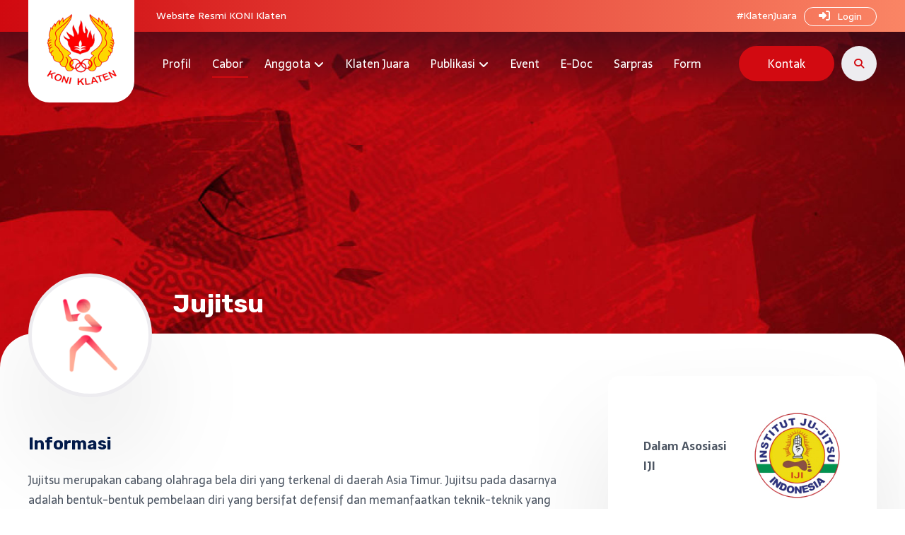

--- FILE ---
content_type: text/html; charset=UTF-8
request_url: https://koniklaten.or.id/cabor/jujitsu/
body_size: 38723
content:
<!DOCTYPE html>
				<html lang="id">
				<head>

					<meta http-equiv="Content-Type" content="text/html; charset=UTF-8"/>

					<meta name="viewport" content="width=device-width, initial-scale=1.0, minimum-scale=1.0"/><meta name='robots' content='index, follow, max-image-preview:large, max-snippet:-1, max-video-preview:-1' />

	<!-- This site is optimized with the Yoast SEO plugin v24.2 - https://yoast.com/wordpress/plugins/seo/ -->
	<title>Jujitsu - KONI Klaten</title>
	<meta name="description" content="Cabor Jujitsu di Klaten termasuk dalam pengelolaan, pembinaan dan pengembangan keolahragaan oleh KONI Klaten." />
	<link rel="canonical" href="https://koniklaten.or.id/cabor/jujitsu/" />
	<meta property="og:locale" content="id_ID" />
	<meta property="og:type" content="article" />
	<meta property="og:title" content="Jujitsu - KONI Klaten" />
	<meta property="og:description" content="Cabor Jujitsu di Klaten termasuk dalam pengelolaan, pembinaan dan pengembangan keolahragaan oleh KONI Klaten." />
	<meta property="og:url" content="https://koniklaten.or.id/cabor/jujitsu/" />
	<meta property="og:site_name" content="KONI Klaten" />
	<meta property="article:modified_time" content="2024-06-13T08:16:51+00:00" />
	<meta property="og:image" content="https://koniklaten.or.id/app/uploads/2021/09/ikon-jui-jitsu.png" />
	<meta property="og:image:width" content="300" />
	<meta property="og:image:height" content="300" />
	<meta property="og:image:type" content="image/png" />
	<meta name="twitter:card" content="summary_large_image" />
	<meta name="twitter:label1" content="Estimasi waktu membaca" />
	<meta name="twitter:data1" content="2 menit" />
	<script type="application/ld+json" class="yoast-schema-graph">{"@context":"https://schema.org","@graph":[{"@type":"WebPage","@id":"https://koniklaten.or.id/cabor/jujitsu/","url":"https://koniklaten.or.id/cabor/jujitsu/","name":"Jujitsu - KONI Klaten","isPartOf":{"@id":"https://koniklaten.or.id/#website"},"primaryImageOfPage":{"@id":"https://koniklaten.or.id/cabor/jujitsu/#primaryimage"},"image":{"@id":"https://koniklaten.or.id/cabor/jujitsu/#primaryimage"},"thumbnailUrl":"https://koniklaten.or.id/app/uploads/2021/09/ikon-jui-jitsu.png","datePublished":"2021-09-09T04:21:07+00:00","dateModified":"2024-06-13T08:16:51+00:00","description":"Cabor Jujitsu di Klaten termasuk dalam pengelolaan, pembinaan dan pengembangan keolahragaan oleh KONI Klaten.","breadcrumb":{"@id":"https://koniklaten.or.id/cabor/jujitsu/#breadcrumb"},"inLanguage":"id","potentialAction":[{"@type":"ReadAction","target":["https://koniklaten.or.id/cabor/jujitsu/"]}]},{"@type":"ImageObject","inLanguage":"id","@id":"https://koniklaten.or.id/cabor/jujitsu/#primaryimage","url":"https://koniklaten.or.id/app/uploads/2021/09/ikon-jui-jitsu.png","contentUrl":"https://koniklaten.or.id/app/uploads/2021/09/ikon-jui-jitsu.png","width":300,"height":300},{"@type":"BreadcrumbList","@id":"https://koniklaten.or.id/cabor/jujitsu/#breadcrumb","itemListElement":[{"@type":"ListItem","position":1,"name":"Home","item":"https://koniklaten.or.id/"},{"@type":"ListItem","position":2,"name":"Jujitsu"}]},{"@type":"WebSite","@id":"https://koniklaten.or.id/#website","url":"https://koniklaten.or.id/","name":"KONI Klaten","description":"","potentialAction":[{"@type":"SearchAction","target":{"@type":"EntryPoint","urlTemplate":"https://koniklaten.or.id/?s={search_term_string}"},"query-input":{"@type":"PropertyValueSpecification","valueRequired":true,"valueName":"search_term_string"}}],"inLanguage":"id"}]}</script>
	<!-- / Yoast SEO plugin. -->


<link rel='dns-prefetch' href='//cdnjs.cloudflare.com' />
<link rel='dns-prefetch' href='//fonts.googleapis.com' />
<link rel="alternate" type="application/rss+xml" title="KONI Klaten &raquo; Feed" href="https://koniklaten.or.id/feed/" />
<link rel="alternate" type="application/rss+xml" title="KONI Klaten &raquo; Umpan Komentar" href="https://koniklaten.or.id/comments/feed/" />
<script>
window._wpemojiSettings = {"baseUrl":"https:\/\/s.w.org\/images\/core\/emoji\/15.0.3\/72x72\/","ext":".png","svgUrl":"https:\/\/s.w.org\/images\/core\/emoji\/15.0.3\/svg\/","svgExt":".svg","source":{"concatemoji":"https:\/\/koniklaten.or.id\/wp\/wp-includes\/js\/wp-emoji-release.min.js?ver=6.5.4"}};
/*! This file is auto-generated */
!function(i,n){var o,s,e;function c(e){try{var t={supportTests:e,timestamp:(new Date).valueOf()};sessionStorage.setItem(o,JSON.stringify(t))}catch(e){}}function p(e,t,n){e.clearRect(0,0,e.canvas.width,e.canvas.height),e.fillText(t,0,0);var t=new Uint32Array(e.getImageData(0,0,e.canvas.width,e.canvas.height).data),r=(e.clearRect(0,0,e.canvas.width,e.canvas.height),e.fillText(n,0,0),new Uint32Array(e.getImageData(0,0,e.canvas.width,e.canvas.height).data));return t.every(function(e,t){return e===r[t]})}function u(e,t,n){switch(t){case"flag":return n(e,"\ud83c\udff3\ufe0f\u200d\u26a7\ufe0f","\ud83c\udff3\ufe0f\u200b\u26a7\ufe0f")?!1:!n(e,"\ud83c\uddfa\ud83c\uddf3","\ud83c\uddfa\u200b\ud83c\uddf3")&&!n(e,"\ud83c\udff4\udb40\udc67\udb40\udc62\udb40\udc65\udb40\udc6e\udb40\udc67\udb40\udc7f","\ud83c\udff4\u200b\udb40\udc67\u200b\udb40\udc62\u200b\udb40\udc65\u200b\udb40\udc6e\u200b\udb40\udc67\u200b\udb40\udc7f");case"emoji":return!n(e,"\ud83d\udc26\u200d\u2b1b","\ud83d\udc26\u200b\u2b1b")}return!1}function f(e,t,n){var r="undefined"!=typeof WorkerGlobalScope&&self instanceof WorkerGlobalScope?new OffscreenCanvas(300,150):i.createElement("canvas"),a=r.getContext("2d",{willReadFrequently:!0}),o=(a.textBaseline="top",a.font="600 32px Arial",{});return e.forEach(function(e){o[e]=t(a,e,n)}),o}function t(e){var t=i.createElement("script");t.src=e,t.defer=!0,i.head.appendChild(t)}"undefined"!=typeof Promise&&(o="wpEmojiSettingsSupports",s=["flag","emoji"],n.supports={everything:!0,everythingExceptFlag:!0},e=new Promise(function(e){i.addEventListener("DOMContentLoaded",e,{once:!0})}),new Promise(function(t){var n=function(){try{var e=JSON.parse(sessionStorage.getItem(o));if("object"==typeof e&&"number"==typeof e.timestamp&&(new Date).valueOf()<e.timestamp+604800&&"object"==typeof e.supportTests)return e.supportTests}catch(e){}return null}();if(!n){if("undefined"!=typeof Worker&&"undefined"!=typeof OffscreenCanvas&&"undefined"!=typeof URL&&URL.createObjectURL&&"undefined"!=typeof Blob)try{var e="postMessage("+f.toString()+"("+[JSON.stringify(s),u.toString(),p.toString()].join(",")+"));",r=new Blob([e],{type:"text/javascript"}),a=new Worker(URL.createObjectURL(r),{name:"wpTestEmojiSupports"});return void(a.onmessage=function(e){c(n=e.data),a.terminate(),t(n)})}catch(e){}c(n=f(s,u,p))}t(n)}).then(function(e){for(var t in e)n.supports[t]=e[t],n.supports.everything=n.supports.everything&&n.supports[t],"flag"!==t&&(n.supports.everythingExceptFlag=n.supports.everythingExceptFlag&&n.supports[t]);n.supports.everythingExceptFlag=n.supports.everythingExceptFlag&&!n.supports.flag,n.DOMReady=!1,n.readyCallback=function(){n.DOMReady=!0}}).then(function(){return e}).then(function(){var e;n.supports.everything||(n.readyCallback(),(e=n.source||{}).concatemoji?t(e.concatemoji):e.wpemoji&&e.twemoji&&(t(e.twemoji),t(e.wpemoji)))}))}((window,document),window._wpemojiSettings);
</script>
<style id='wp-emoji-styles-inline-css'>

	img.wp-smiley, img.emoji {
		display: inline !important;
		border: none !important;
		box-shadow: none !important;
		height: 1em !important;
		width: 1em !important;
		margin: 0 0.07em !important;
		vertical-align: -0.1em !important;
		background: none !important;
		padding: 0 !important;
	}
</style>
<link rel='stylesheet' id='wp-block-library-css' href='https://koniklaten.or.id/wp/wp-includes/css/dist/block-library/style.min.css?ver=6.5.4' media='all' />
<style id='wp-block-library-theme-inline-css'>
.wp-block-audio figcaption{color:#555;font-size:13px;text-align:center}.is-dark-theme .wp-block-audio figcaption{color:#ffffffa6}.wp-block-audio{margin:0 0 1em}.wp-block-code{border:1px solid #ccc;border-radius:4px;font-family:Menlo,Consolas,monaco,monospace;padding:.8em 1em}.wp-block-embed figcaption{color:#555;font-size:13px;text-align:center}.is-dark-theme .wp-block-embed figcaption{color:#ffffffa6}.wp-block-embed{margin:0 0 1em}.blocks-gallery-caption{color:#555;font-size:13px;text-align:center}.is-dark-theme .blocks-gallery-caption{color:#ffffffa6}.wp-block-image figcaption{color:#555;font-size:13px;text-align:center}.is-dark-theme .wp-block-image figcaption{color:#ffffffa6}.wp-block-image{margin:0 0 1em}.wp-block-pullquote{border-bottom:4px solid;border-top:4px solid;color:currentColor;margin-bottom:1.75em}.wp-block-pullquote cite,.wp-block-pullquote footer,.wp-block-pullquote__citation{color:currentColor;font-size:.8125em;font-style:normal;text-transform:uppercase}.wp-block-quote{border-left:.25em solid;margin:0 0 1.75em;padding-left:1em}.wp-block-quote cite,.wp-block-quote footer{color:currentColor;font-size:.8125em;font-style:normal;position:relative}.wp-block-quote.has-text-align-right{border-left:none;border-right:.25em solid;padding-left:0;padding-right:1em}.wp-block-quote.has-text-align-center{border:none;padding-left:0}.wp-block-quote.is-large,.wp-block-quote.is-style-large,.wp-block-quote.is-style-plain{border:none}.wp-block-search .wp-block-search__label{font-weight:700}.wp-block-search__button{border:1px solid #ccc;padding:.375em .625em}:where(.wp-block-group.has-background){padding:1.25em 2.375em}.wp-block-separator.has-css-opacity{opacity:.4}.wp-block-separator{border:none;border-bottom:2px solid;margin-left:auto;margin-right:auto}.wp-block-separator.has-alpha-channel-opacity{opacity:1}.wp-block-separator:not(.is-style-wide):not(.is-style-dots){width:100px}.wp-block-separator.has-background:not(.is-style-dots){border-bottom:none;height:1px}.wp-block-separator.has-background:not(.is-style-wide):not(.is-style-dots){height:2px}.wp-block-table{margin:0 0 1em}.wp-block-table td,.wp-block-table th{word-break:normal}.wp-block-table figcaption{color:#555;font-size:13px;text-align:center}.is-dark-theme .wp-block-table figcaption{color:#ffffffa6}.wp-block-video figcaption{color:#555;font-size:13px;text-align:center}.is-dark-theme .wp-block-video figcaption{color:#ffffffa6}.wp-block-video{margin:0 0 1em}.wp-block-template-part.has-background{margin-bottom:0;margin-top:0;padding:1.25em 2.375em}
</style>
<link rel='stylesheet' id='codevz-blocks-css' href='https://koniklaten.or.id/app/themes/grapiku//assets/css/blocks.css?ver=6.5.4' media='all' />
<style id='classic-theme-styles-inline-css'>
/*! This file is auto-generated */
.wp-block-button__link{color:#fff;background-color:#32373c;border-radius:9999px;box-shadow:none;text-decoration:none;padding:calc(.667em + 2px) calc(1.333em + 2px);font-size:1.125em}.wp-block-file__button{background:#32373c;color:#fff;text-decoration:none}
</style>
<style id='global-styles-inline-css'>
body{--wp--preset--color--black: #000000;--wp--preset--color--cyan-bluish-gray: #abb8c3;--wp--preset--color--white: #ffffff;--wp--preset--color--pale-pink: #f78da7;--wp--preset--color--vivid-red: #cf2e2e;--wp--preset--color--luminous-vivid-orange: #ff6900;--wp--preset--color--luminous-vivid-amber: #fcb900;--wp--preset--color--light-green-cyan: #7bdcb5;--wp--preset--color--vivid-green-cyan: #00d084;--wp--preset--color--pale-cyan-blue: #8ed1fc;--wp--preset--color--vivid-cyan-blue: #0693e3;--wp--preset--color--vivid-purple: #9b51e0;--wp--preset--gradient--vivid-cyan-blue-to-vivid-purple: linear-gradient(135deg,rgba(6,147,227,1) 0%,rgb(155,81,224) 100%);--wp--preset--gradient--light-green-cyan-to-vivid-green-cyan: linear-gradient(135deg,rgb(122,220,180) 0%,rgb(0,208,130) 100%);--wp--preset--gradient--luminous-vivid-amber-to-luminous-vivid-orange: linear-gradient(135deg,rgba(252,185,0,1) 0%,rgba(255,105,0,1) 100%);--wp--preset--gradient--luminous-vivid-orange-to-vivid-red: linear-gradient(135deg,rgba(255,105,0,1) 0%,rgb(207,46,46) 100%);--wp--preset--gradient--very-light-gray-to-cyan-bluish-gray: linear-gradient(135deg,rgb(238,238,238) 0%,rgb(169,184,195) 100%);--wp--preset--gradient--cool-to-warm-spectrum: linear-gradient(135deg,rgb(74,234,220) 0%,rgb(151,120,209) 20%,rgb(207,42,186) 40%,rgb(238,44,130) 60%,rgb(251,105,98) 80%,rgb(254,248,76) 100%);--wp--preset--gradient--blush-light-purple: linear-gradient(135deg,rgb(255,206,236) 0%,rgb(152,150,240) 100%);--wp--preset--gradient--blush-bordeaux: linear-gradient(135deg,rgb(254,205,165) 0%,rgb(254,45,45) 50%,rgb(107,0,62) 100%);--wp--preset--gradient--luminous-dusk: linear-gradient(135deg,rgb(255,203,112) 0%,rgb(199,81,192) 50%,rgb(65,88,208) 100%);--wp--preset--gradient--pale-ocean: linear-gradient(135deg,rgb(255,245,203) 0%,rgb(182,227,212) 50%,rgb(51,167,181) 100%);--wp--preset--gradient--electric-grass: linear-gradient(135deg,rgb(202,248,128) 0%,rgb(113,206,126) 100%);--wp--preset--gradient--midnight: linear-gradient(135deg,rgb(2,3,129) 0%,rgb(40,116,252) 100%);--wp--preset--font-size--small: 13px;--wp--preset--font-size--medium: 20px;--wp--preset--font-size--large: 36px;--wp--preset--font-size--x-large: 42px;--wp--preset--spacing--20: 0.44rem;--wp--preset--spacing--30: 0.67rem;--wp--preset--spacing--40: 1rem;--wp--preset--spacing--50: 1.5rem;--wp--preset--spacing--60: 2.25rem;--wp--preset--spacing--70: 3.38rem;--wp--preset--spacing--80: 5.06rem;--wp--preset--shadow--natural: 6px 6px 9px rgba(0, 0, 0, 0.2);--wp--preset--shadow--deep: 12px 12px 50px rgba(0, 0, 0, 0.4);--wp--preset--shadow--sharp: 6px 6px 0px rgba(0, 0, 0, 0.2);--wp--preset--shadow--outlined: 6px 6px 0px -3px rgba(255, 255, 255, 1), 6px 6px rgba(0, 0, 0, 1);--wp--preset--shadow--crisp: 6px 6px 0px rgba(0, 0, 0, 1);}:where(.is-layout-flex){gap: 0.5em;}:where(.is-layout-grid){gap: 0.5em;}body .is-layout-flex{display: flex;}body .is-layout-flex{flex-wrap: wrap;align-items: center;}body .is-layout-flex > *{margin: 0;}body .is-layout-grid{display: grid;}body .is-layout-grid > *{margin: 0;}:where(.wp-block-columns.is-layout-flex){gap: 2em;}:where(.wp-block-columns.is-layout-grid){gap: 2em;}:where(.wp-block-post-template.is-layout-flex){gap: 1.25em;}:where(.wp-block-post-template.is-layout-grid){gap: 1.25em;}.has-black-color{color: var(--wp--preset--color--black) !important;}.has-cyan-bluish-gray-color{color: var(--wp--preset--color--cyan-bluish-gray) !important;}.has-white-color{color: var(--wp--preset--color--white) !important;}.has-pale-pink-color{color: var(--wp--preset--color--pale-pink) !important;}.has-vivid-red-color{color: var(--wp--preset--color--vivid-red) !important;}.has-luminous-vivid-orange-color{color: var(--wp--preset--color--luminous-vivid-orange) !important;}.has-luminous-vivid-amber-color{color: var(--wp--preset--color--luminous-vivid-amber) !important;}.has-light-green-cyan-color{color: var(--wp--preset--color--light-green-cyan) !important;}.has-vivid-green-cyan-color{color: var(--wp--preset--color--vivid-green-cyan) !important;}.has-pale-cyan-blue-color{color: var(--wp--preset--color--pale-cyan-blue) !important;}.has-vivid-cyan-blue-color{color: var(--wp--preset--color--vivid-cyan-blue) !important;}.has-vivid-purple-color{color: var(--wp--preset--color--vivid-purple) !important;}.has-black-background-color{background-color: var(--wp--preset--color--black) !important;}.has-cyan-bluish-gray-background-color{background-color: var(--wp--preset--color--cyan-bluish-gray) !important;}.has-white-background-color{background-color: var(--wp--preset--color--white) !important;}.has-pale-pink-background-color{background-color: var(--wp--preset--color--pale-pink) !important;}.has-vivid-red-background-color{background-color: var(--wp--preset--color--vivid-red) !important;}.has-luminous-vivid-orange-background-color{background-color: var(--wp--preset--color--luminous-vivid-orange) !important;}.has-luminous-vivid-amber-background-color{background-color: var(--wp--preset--color--luminous-vivid-amber) !important;}.has-light-green-cyan-background-color{background-color: var(--wp--preset--color--light-green-cyan) !important;}.has-vivid-green-cyan-background-color{background-color: var(--wp--preset--color--vivid-green-cyan) !important;}.has-pale-cyan-blue-background-color{background-color: var(--wp--preset--color--pale-cyan-blue) !important;}.has-vivid-cyan-blue-background-color{background-color: var(--wp--preset--color--vivid-cyan-blue) !important;}.has-vivid-purple-background-color{background-color: var(--wp--preset--color--vivid-purple) !important;}.has-black-border-color{border-color: var(--wp--preset--color--black) !important;}.has-cyan-bluish-gray-border-color{border-color: var(--wp--preset--color--cyan-bluish-gray) !important;}.has-white-border-color{border-color: var(--wp--preset--color--white) !important;}.has-pale-pink-border-color{border-color: var(--wp--preset--color--pale-pink) !important;}.has-vivid-red-border-color{border-color: var(--wp--preset--color--vivid-red) !important;}.has-luminous-vivid-orange-border-color{border-color: var(--wp--preset--color--luminous-vivid-orange) !important;}.has-luminous-vivid-amber-border-color{border-color: var(--wp--preset--color--luminous-vivid-amber) !important;}.has-light-green-cyan-border-color{border-color: var(--wp--preset--color--light-green-cyan) !important;}.has-vivid-green-cyan-border-color{border-color: var(--wp--preset--color--vivid-green-cyan) !important;}.has-pale-cyan-blue-border-color{border-color: var(--wp--preset--color--pale-cyan-blue) !important;}.has-vivid-cyan-blue-border-color{border-color: var(--wp--preset--color--vivid-cyan-blue) !important;}.has-vivid-purple-border-color{border-color: var(--wp--preset--color--vivid-purple) !important;}.has-vivid-cyan-blue-to-vivid-purple-gradient-background{background: var(--wp--preset--gradient--vivid-cyan-blue-to-vivid-purple) !important;}.has-light-green-cyan-to-vivid-green-cyan-gradient-background{background: var(--wp--preset--gradient--light-green-cyan-to-vivid-green-cyan) !important;}.has-luminous-vivid-amber-to-luminous-vivid-orange-gradient-background{background: var(--wp--preset--gradient--luminous-vivid-amber-to-luminous-vivid-orange) !important;}.has-luminous-vivid-orange-to-vivid-red-gradient-background{background: var(--wp--preset--gradient--luminous-vivid-orange-to-vivid-red) !important;}.has-very-light-gray-to-cyan-bluish-gray-gradient-background{background: var(--wp--preset--gradient--very-light-gray-to-cyan-bluish-gray) !important;}.has-cool-to-warm-spectrum-gradient-background{background: var(--wp--preset--gradient--cool-to-warm-spectrum) !important;}.has-blush-light-purple-gradient-background{background: var(--wp--preset--gradient--blush-light-purple) !important;}.has-blush-bordeaux-gradient-background{background: var(--wp--preset--gradient--blush-bordeaux) !important;}.has-luminous-dusk-gradient-background{background: var(--wp--preset--gradient--luminous-dusk) !important;}.has-pale-ocean-gradient-background{background: var(--wp--preset--gradient--pale-ocean) !important;}.has-electric-grass-gradient-background{background: var(--wp--preset--gradient--electric-grass) !important;}.has-midnight-gradient-background{background: var(--wp--preset--gradient--midnight) !important;}.has-small-font-size{font-size: var(--wp--preset--font-size--small) !important;}.has-medium-font-size{font-size: var(--wp--preset--font-size--medium) !important;}.has-large-font-size{font-size: var(--wp--preset--font-size--large) !important;}.has-x-large-font-size{font-size: var(--wp--preset--font-size--x-large) !important;}
.wp-block-navigation a:where(:not(.wp-element-button)){color: inherit;}
:where(.wp-block-post-template.is-layout-flex){gap: 1.25em;}:where(.wp-block-post-template.is-layout-grid){gap: 1.25em;}
:where(.wp-block-columns.is-layout-flex){gap: 2em;}:where(.wp-block-columns.is-layout-grid){gap: 2em;}
.wp-block-pullquote{font-size: 1.5em;line-height: 1.6;}
</style>
<link rel='stylesheet' id='cz-icons-pack-css' href='https://koniklaten.or.id/app/plugins/codevz-plus/admin/fields/codevz_fields/icons/czicons.css?ver=4.9.13' media='all' />
<link rel='stylesheet' id='contact-form-7-css' href='https://koniklaten.or.id/app/plugins/contact-form-7/includes/css/styles.css?ver=5.9.5' media='all' />
<link rel='stylesheet' id='codevz-css' href='https://koniklaten.or.id/app/themes/grapiku/assets/css/core.css?ver=4.9.0' media='all' />
<link rel='stylesheet' id='codevz-laptop-css' href='https://koniklaten.or.id/app/themes/grapiku/assets/css/core-laptop.css?ver=4.9.0' media='screen and (max-width: 1024px)' />
<link rel='stylesheet' id='codevz-tablet-css' href='https://koniklaten.or.id/app/themes/grapiku/assets/css/core-tablet.css?ver=4.9.0' media='screen and (max-width: 768px)' />
<link rel='stylesheet' id='codevz-mobile-css' href='https://koniklaten.or.id/app/themes/grapiku/assets/css/core-mobile.css?ver=4.9.0' media='screen and (max-width: 480px)' />
<link rel='stylesheet' id='codevz-single-css' href='https://koniklaten.or.id/app/themes/grapiku/assets/css/single.css?ver=4.9.0' media='all' />
<link rel='stylesheet' id='google-font-rubik-css' href='https://fonts.googleapis.com/css?family=Rubik%3A300%2C400%2C700&#038;ver=6.5.4' media='all' />
<link rel='stylesheet' id='google-font-sarala-css' href='https://fonts.googleapis.com/css?family=Sarala%3A300%2C400%2C700&#038;ver=6.5.4' media='all' />
<link rel='stylesheet' id='codevz-plus-share-css' href='https://koniklaten.or.id/app/plugins/codevz-plus/assets/css/share.css?ver=4.9.13' media='all' />
<link rel='stylesheet' id='codevz-mobile-fixed-nav-css' href='https://koniklaten.or.id/app/plugins/codevz-plus/assets/css/mobile-nav.css?ver=4.9.13' media='all' />
<link rel='stylesheet' id='codevz-plus-css' href='https://koniklaten.or.id/app/plugins/codevz-plus/assets/css/codevzplus.css?ver=4.9.13' media='all' />
<style id='codevz-plus-inline-css'>
#cz_96486 > div{position:relative;}#cz_66278 .cz_tab_a{color:#667b8f;background-color:#e4edf5;border-style:none;border-radius:30px}#cz_66278 .cz_tab_a.active, #cz_66278 .cz_tab_a.cz_active{color:#ffffff;background-color:#d20a11;border-style:none;border-radius:30px}#cz_46802 .cz_title_content{margin-bottom:20px}
</style>
<link rel='stylesheet' id='codevz-plus-tablet-css' href='https://koniklaten.or.id/app/plugins/codevz-plus/assets/css/codevzplus-tablet.css?ver=4.9.13' media='screen and (max-width: 768px)' />
<link rel='stylesheet' id='codevz-plus-mobile-css' href='https://koniklaten.or.id/app/plugins/codevz-plus/assets/css/codevzplus-mobile.css?ver=4.9.13' media='screen and (max-width: 480px)' />
<link rel='stylesheet' id='js_composer_front-css' href='https://koniklaten.or.id/app/plugins/js_composer/assets/css/js_composer.min.css?ver=8.0.1' media='all' />
<link rel='stylesheet' id='xtra-elementor-front-css' href='https://koniklaten.or.id/app/plugins/codevz-plus/assets/css/elementor.css?ver=4.9.13' media='all' />
<link rel='stylesheet' id='font-awesome-shims-css' href='https://koniklaten.or.id/app/plugins/codevz-plus/admin/assets/css/font-awesome/css/v4-shims.min.css?ver=6.4.2' media='all' />
<link rel='stylesheet' id='font-awesome-css' href='https://koniklaten.or.id/app/plugins/codevz-plus/admin/assets/css/font-awesome/css/all.min.css?ver=6.4.2' media='all' />
<script src="https://koniklaten.or.id/wp/wp-includes/js/jquery/jquery.min.js?ver=3.7.1" id="jquery-core-js"></script>
<script src="https://koniklaten.or.id/wp/wp-includes/js/jquery/jquery-migrate.min.js?ver=3.4.1" id="jquery-migrate-js"></script>
<script src="https://cdnjs.cloudflare.com/ajax/libs/Chart.js/2.9.4/Chart.min.js?ver=6.5.4" id="wpvue_vuejs-js"></script>
<script></script><link rel="https://api.w.org/" href="https://koniklaten.or.id/wp-json/" /><link rel="alternate" type="application/json" href="https://koniklaten.or.id/wp-json/wp/v2/cabor/1344" /><link rel="EditURI" type="application/rsd+xml" title="RSD" href="https://koniklaten.or.id/wp/xmlrpc.php?rsd" />
<link rel='shortlink' href='https://koniklaten.or.id/?p=1344' />
<link rel="alternate" type="application/json+oembed" href="https://koniklaten.or.id/wp-json/oembed/1.0/embed?url=https%3A%2F%2Fkoniklaten.or.id%2Fcabor%2Fjujitsu%2F" />
<link rel="alternate" type="text/xml+oembed" href="https://koniklaten.or.id/wp-json/oembed/1.0/embed?url=https%3A%2F%2Fkoniklaten.or.id%2Fcabor%2Fjujitsu%2F&#038;format=xml" />
<meta name="format-detection" content="telephone=no"><meta name="viewport" content="width=480, initial-scale=0">
<meta name="viewport" content="initial-scale=1, maximum-scale=1"><meta name="generator" content="Powered by WPBakery Page Builder - drag and drop page builder for WordPress."/>
<meta name="generator" content="Powered by Slider Revolution 6.7.13 - responsive, Mobile-Friendly Slider Plugin for WordPress with comfortable drag and drop interface." />
<link rel="icon" href="https://koniklaten.or.id/app/uploads/2021/08/cropped-favicon-koni-klaten-32x32.png" sizes="32x32" />
<link rel="icon" href="https://koniklaten.or.id/app/uploads/2021/08/cropped-favicon-koni-klaten-192x192.png" sizes="192x192" />
<link rel="apple-touch-icon" href="https://koniklaten.or.id/app/uploads/2021/08/cropped-favicon-koni-klaten-180x180.png" />
<meta name="msapplication-TileImage" content="https://koniklaten.or.id/app/uploads/2021/08/cropped-favicon-koni-klaten-270x270.png" />
<style id="codevz-inline-css" data-noptimize>.admin-bar .cz_fixed_top_border{top:32px}.admin-bar i.offcanvas-close {top: 32px}.admin-bar .offcanvas_area, .admin-bar .hidden_top_bar{margin-top: 32px}.admin-bar .header_5,.admin-bar .onSticky{top: 32px}@media screen and (max-width:768px) {.admin-bar .header_5,.admin-bar .onSticky,.admin-bar .cz_fixed_top_border,.admin-bar i.offcanvas-close {top: 46px}.admin-bar .onSticky {top: 0}.admin-bar .offcanvas_area,.admin-bar .offcanvas_area,.admin-bar .hidden_top_bar{margin-top:46px;height:calc(100% - 46px);}}.row,section.elementor-section.elementor-section-boxed>.elementor-container{width: 1200px}

/* Theme color */a:hover, .sf-menu > .cz.current_menu > a, .sf-menu > .cz .cz.current_menu > a,.sf-menu > .current-menu-parent > a,.comment-text .star-rating span,.codevz-404 span {color: #d20a11} 
form button, .button, #edd-purchase-button, .edd-submit, .edd-submit.button.blue, .edd-submit.button.blue:hover, .edd-submit.button.blue:focus, [type=submit].edd-submit, .sf-menu > .cz > a:before,.sf-menu > .cz > a:before,
.post-password-form input[type="submit"], .wpcf7-submit, .submit_user, 
#commentform #submit, .commentlist li.bypostauthor > .comment-body:after,.commentlist li.comment-author-admin > .comment-body:after, 
 .pagination .current, .pagination > b, .pagination a:hover, .page-numbers .current, .page-numbers a:hover, .pagination .next:hover, 
.pagination .prev:hover, input[type=submit], .sticky:before, .commentlist li.comment-author-admin .fn,
input[type=submit],input[type=button],.cz_header_button,.cz_default_portfolio a,
.cz_readmore, .more-link, a.cz_btn, .cz_highlight_1:after, div.cz_btn  {background-color: #d20a11}
.cs_load_more_doing, div.wpcf7 .wpcf7-form .ajax-loader {border-right-color: #d20a11}
input:focus,textarea:focus,select:focus {border-color: #d20a11 !important}
::selection {background-color: #d20a11;color: #fff}
::-moz-selection {background-color: #d20a11;color: #fff}[data-src]{background-image:url(https://koniklaten.or.id/app/uploads/2021/09/koniapp.png)}[data-src]{background-size:90px}

/* Custom */.have_center .elms_center {
    margin: 0 auto;
    flex-basis: 40%;
}
.separator2 {
    padding: 15px 0 15px 0;
}
.sarpras .xtra-post-title-date {
    display: none;
}
.sarpras .xtra-post-title {
    display: none;
}
.sarpras.single_con {
    padding-top: 0px;
}
.cz-cpt-sarpras .page_cover_custom {
    margin-top: -120px;
}
.grid-sarpras{
    background-color:#fff;
    -webkit-box-shadow: 0 2rem 5rem 0 rgb(0 0 0 / 10%);
    box-shadow: 0 2rem 5rem 0 rgb(0 0 0 / 10%);
    border-radius:15px;
padding:20px;
vertical-align:middle;
}
.grid-sarpras:hover{
    -webkit-box-shadow: 0 2rem 5rem 0 rgb(0 0 0 / 15%);
    box-shadow: 0 2rem 5rem 0 rgb(0 0 0 / 15%);
}
.quick .cz_title_content {
    display: flex;
    position: relative;
    word-break: break-word;
    transition: all .2s ease-in-out;
    justify-content: space-between;
    vertical-align: middle;
    flex-direction: row;
    align-items: center;
}
.tabeljadwal .row-2, .row-4, .row-6, .row-8, .row-10, .row-12, .row-14, .row-16 {
    background: #f8f8f8;
}
.tabeljadwal .repeater-header.header {
    background: #f47158;
    font-weight: 700;
    vertical-align: middle;
    color: #fff;
}
.tabel_jadwal_5_jumat, .tabel_jadwal_6_jumat {
    background: #d20a11;
    color: #fff;
}
.tabeljadwal .repeater-wrapper {
    width: max-content;
    text-align: center;
}
.tabeljadwal .reapeter-column, .repeater-header .column {
    border: 1px solid #e2e1e8!important;
    display: table-cell;
}
.vc_grid-item .type-taxonomy a {
    color: #d20a11!important;
font-weight:600;
}
.header_4.have_center:before {
    content: "Website Resmi KONI Klaten";
    width: 100%;
    display: block;
    text-align: center;
    background-image: linear-gradient(
90deg
,#d20a11,#fa8565);
color:#fff;
}
div#page_content {
    border-radius: 48px 48px 0 0;
    background: #fff;
    margin-top: -48px;
}
.sidebar_inner{
    margin-top: 80px;
}
.cz_btn{
background-color:#00d2c5;}
.linear-gradient{
background: rgb(61,92,170);
background: linear-gradient(39deg, rgba(61,92,170,1) 0%, rgba(55,193,205,1) 100%);}
.subjudul-home h3 {
    font-size: 32px;
margin-bottom:15px;
}
.pwhite{color:#ffffff;}
.pyellow{color:#f7c00f;}
rs-fullwidth-wrap {
    position: relative;
    width: 100%;
    height: auto;
    display: block;
    overflow: visible;
    max-width: none !important;
    z-index: 0;
}
.single .cz_is_blank {
    margin-bottom: 0;
}
a.cz_btn.pendaftaran {
    display: block;
    text-align: center;
}

.event h1.xtra-post-title.section_title {
    display: none;
}
.foto-event img {
    border-radius: 15px;
}
.post-type-archive .page_content {
    margin: 0;
}
.type-portfolio span.cz_post_data.cz_data_custom_meta {
    width: 100%;
}

.single_con .tagcloud a:first-child, .single_con .cz_post_cat a:first-child {
    border-radius: 8px;
}
a.glink {
    text-decoration: none;
    color: #fff;
}
a.glink:hover{
color:#00d2c5;}
.putih{color:#fff;}
.sejarah p:last-child {
    margin-bottom: 0;
    border-left: 2px solid #014a9e;
    margin-left: -25px;
    padding-left: 20px;
    margin-top: 15px;
}
.sejarah i.cz_title_icon_before {
    transform: translateY(-8px);
}

.cz_default_loop > div {
    border-bottom: none!important;
width:auto!important;
}
.content.produk.type-produk {
    margin: 0;
}
.content.produk.type-produk .mt40 {
    margin: 0;
}

.cz_btn:hover{
box-shadow: rgb(44 112 174 / 50%) 0px 22px 30px -15px;
    -webkit-transform: translateY(-4px);
    -ms-transform: translateY(-4px);
    transform: translateY(-4px);
transition: all 0.6s cubic-bezier(0.165,0.84,0.44,1) 0s;
}
.sticky {
position:fixed;
padding-top:15px;
padding-bottom:15px;
padding-left:30px;
bottom:0;
    z-index: 99!important;
margin:auto;
    border-radius: 32px 32px 0 0;
    -webkit-box-shadow: 0 0 16px -4px rgb(0 0 0 / 12%);
    box-shadow: 0 0 16px -4px rgb(0 0 0 / 12%);
    width: 100%;
    background-color: #014a9e;
}
.sticky:before{
display:none;}
.separator{
padding-top: 30px;}
.kolom-keunggulan{
background-color: #ffffff;
filter: drop-shadow(0px 8px 20px rgba(98, 98, 98, 0.15));
border-radius: 8px;
padding: 30px;
min-height: 360px;
margin-bottom: 30px;}
.row-produk{
background-color: #DEEAF4;
border-radius: 48px 48px 0 0;}
.row-radius{
background-color: #ffffff;
border-radius: 48px 48px 0 0;
margin-top:-60px;}
.row-radius2{
background-color: #ffffff;
border-radius: 48px 48px 0 0;
}
.subjudul{
margin-bottom: 20px;}
@media screen and (max-width: 768px){
.kolom-keunggulan{
padding: 15px!important;
margin-bottom: 15px;
}
.cz_box_front_inner, .cz_box_back_inner {
    margin: 0;
    padding: 20px;
    transition: all .2s ease-in-out;
}
.center_on_mobile, .center_on_mobile * {
    text-align: left!important;
    float: none !important;
    list-style: none !important;
}}
tr {
    border-bottom: 1px solid #c3e8d7;
}
th, td {
    padding: 8px;
    border-right: 1px solid #c3e8d7;
}
thead {
    background-color: #ec3139;
color:#ffffff;
}
@media only screen and (max-width:600px){
.jdlproduk-float{
display:none;}
.sticky {
    position: fixed;
    padding-top: 15px;
    padding-bottom: 15px;
    padding-left: 30px;
    bottom: 0;
    z-index: 99!important;
    margin: auto;
    border-radius: 16px 16px 0 0;
    -webkit-box-shadow: 0 0 16px -4px rgb(0 0 0 / 12%);
    box-shadow: 0 0 16px -4px rgb(0 0 0 / 12%);
    width: 100%;
    background-color: #014a9e;
    height: 60px;
    left: 0;
}
.cz_btn_inline.btn-order {
    display: block;
    bottom: 0;
    position: fixed;
    left: 50%;
    min-width: 50%;
    margin: 0;
}
.btn-order .cz_btn {
    width: -webkit-fill-available!important;
    border-radius: 0 16px 0 0!important;
    text-align: center;
    margin: 0;
    vertical-align: middle;
    padding: 15px 0 15px 0;
    border: solid 1px #00c738!important;
}
.cz_btn_inline.btn-konsultasi {
    display: block;
    bottom: 0;
    position: fixed;
    left: 0;
    min-width: 50%;
}
.btn-konsultasi .cz_btn {
border: solid 1px #014a9e!important;
    width: -webkit-fill-available!important;
    border-radius: 16px 0 0 0!important;
    text-align: center;
    margin: auto;
    vertical-align: middle;
padding: 15px 0 15px 0;
}}
.btn-order {
    margin-left: 10px;
}
.btn-order .cz_btn {
  background: #00C738;
    border: solid 2px #00C738;
    border-radius: 8px;
    color: #ffffff;
}
.btn-konsultasi .cz_btn{
background:transparent;
border: solid 2px #ffffff;
color: #ffffff;
}
@media screen and (min-width:600px){
.text-hasil-kejuaraan h3 {
    font-size: 36px;
}
.foto-profil img.vc_single_image-img {
    min-height: 350px;
    min-width: 350px;
    height: 100%;
    width: 100%;
}
.col-data-atlet {
    margin-top: -17rem;
}
.cz_elm.logo_header_2_left_4.inner_logo_header_2_left_0 {
    background: #fff;
    padding: 25px;
    z-index: 9;
    top: 0;
    margin-top: -50px!important;
    -webkit-box-shadow: 0 5rem 10rem 0 rgb(0 0 0 / 10%);
    border-radius: 0 0 30px 30px;
}
.epyt-pagination {
    clear: both;
    text-align: center;
    padding: 0;
}
.epyt-gallery-thumb {
    box-shadow: 0px 8px 40px rgb(62 68 98 / 15%);
    border-radius: 15px!important;
    margin-bottom: 15px;
padding:0;
transform: scale(0.97);
}
.epyt-gallery-title {
    font-size: 100%;
    line-height: 120%;
    padding: 20px 0 10px 0;
    border-radius: 8px!important;
    font-weight: 600;
    min-height: 50px;
}
.epyt-gallery iframe {
    margin-bottom: 0;
    width: 880px;
    height: 506px;
    position: absolute;
    z-index: 1;
   transform: translate(-280px, -700px);
border-radius:15px;
}
.text-shadow{
text-shadow: 0px 4px 10px #000;}
.formkontak {
    padding: 30px;
    border-radius: 8px;
    margin-top: -300px;
    background-color: #fff;
    box-shadow: rgb(44 112 174 / 50%) 0px 10px 30px -10px;
    margin-bottom: 30px;
}}
.cz_readmore > span, .more-link > span {
    display: inline-block;
    vertical-align: -webkit-baseline-middle;
    float: left;
    line-height: 2em;
}
.icon_plus_text:before {
    margin-right: 0;
}
.kolom-profil {
    -webkit-box-shadow: 0 5rem 10rem 0 rgb(0 0 0 / 10%);
    padding: 20px;
    border-radius: 15px;
    background-color: #fff;
}
.menu-cepat{
-webkit-box-shadow: 0 5rem 10rem 0 rgb(0 0 0 / 10%);
    padding: 0px;
    border-radius: 15px;
    background-color: #fff;
margin-top:120px;
}
.reapeter-column, .repeater-header .column {
    display: table-cell;
    padding: 10px;
    border: 0!important;
}
.repeater-header.header {
    background: #edecf0;
    font-weight: 700;
    vertical-align: middle;
}
.atlet-cabor, .atlet-nomor, .atlet-klub, .atlet-alamat, .atlet-wilayah, .atlet-gender, .atlet-tempat-lahir, .atlet-tanggal-lahir, .atlet-tb, .atlet-ig {
    padding: 10px;
}
.ava-cabor{
    margin-bottom: -80px;
background-color:#ffffff;
    z-index: 2;
    position: relative;
    border: 5px solid #edecf0;
    border-radius: 100px;
    -webkit-box-shadow: 0 5rem 10rem 0 rgb(0 0 0 / 10%);
box-shadow: 0 5rem 10rem 0 rgb(0 0 0 / 10%);
}
.cabor h1.xtra-post-title.section_title {
    display: none;
}
.row-puslatcab{
padding:80px 0 80px 0;}
.btn-lompat .cz_btn  {
    color: #777678!important;
    background-color: #edecf0!important;
    border-radius: 30px;
}
.btn-lompat .cz_btn:hover  {
    color: #ffffff!important;
    background-color: #d20a11!important;
    border-radius: 30px;
}
.atlet-cabor span.sw-acf-field-label:before {
    vertical-align: sub;
    margin-right: 5px;
    background: url(https://koniklaten.or.id/app/uploads/2021/08/ikon-verified.svg);
    background-size: 24px 24px;
    display: inline-block;
    width: 24px;
    height: 24px;
    content: "";
}

.atlet-nomor span.sw-acf-field-label:before{
    vertical-align: sub;
    margin-right: 5px;
    background: url(https://koniklaten.or.id/app/uploads/2021/08/ikon-posisi-01.svg);
    background-size: 24px 24px;
    display: inline-block;
    width: 24px;
    height: 24px;
    content: "";
}


.atlet-klub span.sw-acf-field-label:before{
    vertical-align: sub;
    margin-right: 5px;
    background: url(https://koniklaten.or.id/app/uploads/2021/08/ikon-klub-01.svg);
    background-size: 24px 24px;
    display: inline-block;
    width: 24px;
    height: 24px;
    content: "";
}

.atlet-alamat span.sw-acf-field-label:before{
    vertical-align: sub;
    margin-right: 5px;
    background: url(https://koniklaten.or.id/app/uploads/2021/08/ikon-alamat.svg);
    background-size: 24px 24px;
    display: inline-block;
    width: 24px;
    height: 24px;
    content: "";
}

.atlet-wilayah span.sw-acf-field-label:before{
    vertical-align: sub;
    margin-right: 5px;
    background: url(https://koniklaten.or.id/app/uploads/2021/08/ikon-wilayah.svg);
    background-size: 24px 24px;
    display: inline-block;
    width: 24px;
    height: 24px;
    content: "";
}

.atlet-gender span.sw-acf-field-label:before{
    vertical-align: sub;
    margin-right: 5px;
    background: url(https://koniklaten.or.id/app/uploads/2021/08/ikon-gender.svg);
    background-size: 24px 24px;
    display: inline-block;
    width: 24px;
    height: 24px;
    content: "";
}

.atlet-tempat-lahir span.sw-acf-field-label:before{
    vertical-align: sub;
    margin-right: 5px;
    background: url(https://koniklaten.or.id/app/uploads/2021/08/ikon-tempat-lahir.svg);
    background-size: 24px 24px;
    display: inline-block;
    width: 24px;
    height: 24px;
    content: "";
}

.atlet-tanggal-lahir span.sw-acf-field-label:before{
    vertical-align: sub;
    margin-right: 5px;
    background: url(https://koniklaten.or.id/app/uploads/2021/08/ikon-tanggal-lahir-01.svg);
    background-size: 24px 24px;
    display: inline-block;
    width: 24px;
    height: 24px;
    content: "";
}

.atlet-tb span.sw-acf-field-label:before{
    vertical-align: sub;
    margin-right: 5px;
    background: url(https://koniklaten.or.id/app/uploads/2021/08/ikon-tb.svg);
    background-size: 24px 24px;
    display: inline-block;
    width: 24px;
    height: 24px;
    content: "";
}

.atlet-ig span.sw-acf-field-label:before{
    vertical-align: sub;
    margin-right: 5px;
    background: url(https://koniklaten.or.id/app/uploads/2021/08/ikon-ig.svg);
    background-size: 24px 24px;
    display: inline-block;
    width: 24px;
    height: 24px;
    content: "";
}
.kategori-regulasi span.sw-acf-field-label:before{
    vertical-align: sub;
    margin-right: 15px;
    background: url(https://koniklaten.or.id/app/uploads/2021/08/ikon-ig.svg);
    background-size: 24px 24px;
    display: inline-block;
    width: 24px;
    height: 24px;
    content: "";
}
h2.vc_custom_heading.nama-profil:after {
    content: "";
    border-bottom: 1px solid #d2d0db;
    width: 100%;
    position: relative;
    height: 100%;
    left: 0;
    display: block;
    padding-top: 10px;
}
.event-venue .cz_title_content .cz_title_image {
    width: 24px;
    height: 24px;
}
 .event-penyelenggara .cz_title_content .cz_title_image {
    width: 24px;
    height: 24px;
}
.event-tanggal .cz_title_content .cz_title_image {
    width: 24px;
    height: 24px;
}
.grid-post .cz_grid_item > div {
    -webkit-box-shadow: 0 5rem 10rem 0 rgb(0 0 0 / 10%);
box-shadow: 0 5rem 10rem 0 rgb(0 0 0 / 10%);
}
.grid-post .cz_grid_item > div:hover {
    -webkit-box-shadow: 0 2rem 5rem 0 rgb(0 0 0 / 15%);
box-shadow: 0 2rem 5rem 0 rgb(0 0 0 / 15%);
}
 .vc_grid-item-mini.vc_clearfix {
    -webkit-box-shadow: 0 5rem 10rem 0 rgb(0 0 0 / 10%);
    box-shadow: 0 5rem 10rem 0 rgb(0 0 0 / 10%);
    overflow: hidden;
    border-radius: 15px;
    background: #fff;
}
.vc_gitem_row .vc_gitem-col {
    padding: 0!important;
font-size:14px;
}
 .vc_gitem-zone.vc_gitem-zone-c {
    padding: 15px 20px;
}
 .vc_grid-item-mini.vc_clearfix:hover {
    -webkit-box-shadow: 0 2rem 5rem 0 rgb(0 0 0 / 15%);
    box-shadow: 0 2rem 5rem 0 rgb(0 0 0 / 15%);
}
 .vc_grid-item-mini.vc_clearfix:hover a.vc_gitem-link{
    color:#d20a11;
}
.cz_post_data {
    margin: 0 5px 0 0;
}
.tombol-unduhan {
    border-radius: 30px;
    background: #d20a11;
    padding: 15px;
}
.tombol-unduhan a {
    color: #fff;
}
.xtra-fixed-mobile-nav.xtra-fixed-mobile-nav-title-row:before {
    content: "IKUTI KAMI";
    padding: 20px 30px;
    background: #f9b11a;
    border-radius: 30px 0 0;
    font-size: 14px;
    line-height: 1.1;
    font-weight: 600;
    margin-right: 5px;
}
@media screen and (max-width: 480px){
.single_con {
    padding-top: 20px!important;
}
.center_on_mobile .cz_sl_icon, .center_on_mobile li > div, .center_on_mobile li > a > div, .center_on_mobile small {
    display: table-cell;
}
.center_on_mobile .cz_sl_icon > * {
    margin-left: auto !important;
    margin-right: auto !important;
    margin-bottom: 10px;
    text-align: center!important;
margin-right: 10px!important;
}
.center_on_mobile li > div > span, .center_on_mobile li > a > div > span {
    display: inline-block;
    text-align: left !important;
}
.cz-cpt-sarpras .page_cover_custom {
    margin-top: -120px;
    width: 250vw;
}
div.tabeljadwal {
    overflow-x: scroll;
}

.tabeljadwal:before {
    content: "Tabel dapat digeser jika anda menggunakan perangkat mobile.";
display: block;
    margin-bottom: 20px;
}
.cz-cpt-atlet .page_title, .cz-cpt-atlet .header_onthe_cover .page_title {
    padding-top: 160px!important;
}
.title-grid h4 {
    font-size: 16px!important;
    white-space: nowrap;
    overflow: hidden;
}
.vc_grid-item.vc_clearfix.vc_col-sm-3.vc_grid-item-zone-c-bottom.vc_visible-item {
    width: calc(100% / 2)!important;
    display: inline-block;
    float: left!important;
}
.grid-cabor .vc_grid-item-mini.vc_clearfix {
    width: 100%;
    display: inline-block;
    float: left!important;
position:relative;
}
.grid-cabor .vc_gitem-zone.vc_gitem-zone-c {
    padding: 0;
}
.vc_custom_heading.judul-grid-cabor.vc_gitem-post-data.vc_gitem-post-data-source-post_title {
    font-size: 14px!important;
    white-space: nowrap;
    text-align: -webkit-center;
}
h2.judulcabor {
    font-size: 28px;
    line-height: 1;
    margin-bottom: 0;
}
.ava-cabor{
margin-bottom:-60px;}}
.kolom-pengumuman {
    box-shadow: 0 5rem 10rem 0 rgb(0 0 0 / 10%);
    -webkit-box-shadow: 0 5rem 10rem 0 rgb(0 0 0 / 10%);
    padding: 0 10px;
    border-radius: 15px;
    background-color: transparent;
    background-image: linear-gradient( 
51deg
 ,#001a41,#3e45b7);
}
.kolom-pengumuman a.cz_grid_title {
    display: none;
}
.gevent-tanggal:before {
    vertical-align: middle;
    margin-right: 5px;
    background: url(https://koniklaten.or.id/app/uploads/2021/08/ikon-tanggal-lahir-01.svg);
    background-size: 24px 24px;
    display: inline-block;
    width: 24px;
    height: 24px;
    content: "";
}
.gevent-lokasi:before {
    vertical-align: middle;
    margin-right: 5px;
    background: url(https://koniklaten.or.id/app/uploads/2021/08/ikon-tempat-lahir.svg);
    background-size: 24px 24px;
    display: inline-block;
    width: 24px;
    height: 24px;
padding-right:3px;
    content: "";
}
.gevent-jam:before {
    vertical-align: middle;
    margin-right: 5px;
    background: url(https://koniklaten.or.id/app/uploads/2021/08/ikon-jam-01.svg);
    background-size: 24px 24px;
    display: inline-block;
    width: 24px;
    height: 24px;
    content: "";
}
.vc_gitem-post-data {
    margin-bottom: 0;
}
.vc_col-sm-8.vc_gitem-col.vc_gitem-col-align- {
    display: inline;
}
.grid-event .gevent-tanggal{
float:left;}
.gevent-jam{float:right;}
.gevent-lokasi{display:flex;margin-top:5px;}
.vertikalsep:before {
    content: "/";
    display: flex;
    float: left;
    padding-right: 10px;
}
a.cz_tab_a {
    min-width: 100px;
    text-align: center;
    padding: 5px;
}
.tombol-unduhan:hover {
    box-shadow: rgb(44 112 174 / 50%) 0px 22px 30px -15px;
    -webkit-transform: translateY(-4px);
    -ms-transform: translateY(-4px);
    transform: translateY(-4px);
    transition: all 0.6s cubic-bezier(0.165,0.84,0.44,1) 0s;
    color: #ffffff;
    background-color: #f91a21;
}
@media print{
.kolom-profil {
    -webkit-box-shadow: none;
    padding: 0px;
    border-radius: 15px;
    background-color: #fff;
}
.foto-profil{
width: 200px;
}
.cz_gap.clr {
    height: 0!important;
}
.nama-profil{
padding-top:40px;
}}
@media only screen and (max-width:768px) {
.col.s8 {
  display: block;
  width: 100%;
}
.col.s4.sidebar_primary {
  display: block;
  width: 100%;
  margin: 0;
}

}

/* Dynamic  */.widget{background-color:rgba(255,255,255,0.01);margin-bottom:20px;border-style:none;border-width:1px;border-color:#d8d8d8;border-radius:15px;    box-shadow: 0 0 5rem 0 rgb(0 0 0 / 10%);
    -webkit-box-shadow: 0 0 5rem 0 rgb(0 0 0 / 10%)}.widget > .codevz-widget-title, .sidebar_inner .widget_block > div > div > h2{font-size:32px;font-weight:700}.logo > a, .logo > h1, .logo h2{text-transform:uppercase}#menu_header_2 > .cz > a{font-size:16px;color:#ffffff;font-weight:500;padding:6px 10px;margin-right:0px;margin-left:10px}#menu_header_2 > .cz > a:hover,#menu_header_2 > .cz:hover > a,#menu_header_2 > .cz.current_menu > a,#menu_header_2 > .current-menu-parent > a{color:#ffffff}#menu_header_2 > .cz > a:before{width:80%;margin-left:10px}#menu_header_2 .cz .sub-menu:not(.cz_megamenu_inner_ul),#menu_header_2 .cz_megamenu_inner_ul .cz_megamenu_inner_ul{background-color:#ffffff;padding-top:20px;padding-bottom:20px;margin-top:40px;margin-left:30px;border-radius:0 0 32px 32px;box-shadow:0px 20px 30px -25px rgba(29,49,72,0.45)}#menu_header_2 .cz .cz a{font-size:14px;color:#444444;font-weight:600}#menu_header_2 .cz .cz a:hover,#menu_header_2 .cz .cz:hover > a,#menu_header_2 .cz .cz.current_menu > a,#menu_header_2 .cz .current_menu > .current_menu{color:#d20a11}.onSticky{background-color:#ffffff !important}.header_4{border-style:none;border-width:0 0 1px;border-color:#f4f4f4}#menu_header_4 > .cz > a{color:rgba(0,0,0,0.6)}#menu_header_4 > .cz > a:hover,#menu_header_4 > .cz:hover > a,#menu_header_4 > .cz.current_menu > a,#menu_header_4 > .current-menu-parent > a{color:#d20a11}#menu_header_4 .cz .cz a{color:#606060}#menu_header_4 .cz .cz a:hover,#menu_header_4 .cz .cz:hover > a,#menu_header_4 .cz .cz.current_menu > a,#menu_header_4 .cz .current_menu > .current_menu{color:#d20a11}.page_title,.header_onthe_cover .page_title{background-size:cover;background-image:linear-gradient(90deg,rgba(0,26,65,0.8),rgba(0,26,65,0.8)),url(https://koniklaten.or.id/app/uploads/2021/08/cta-7.jpg);padding-top:200px;padding-bottom:10px;border-width:0 0 1px;border-color:#f4f4f4}.page_title .section_title{font-size:24px;color:#ffffff;padding-bottom:10px}.breadcrumbs a,.breadcrumbs i{color:#d20a11}.breadcrumbs{margin-top:7px;margin-right:10px}.cz_middle_footer{background-color:#edecf0;padding-top:40px;padding-bottom:30px;border-style:none}.footer_widget{color:#001a41;text-align:left;padding:10px}.cz_middle_footer a{font-size:13px;line-height: 2}.cz_middle_footer a:hover{color:#d20a11}.footer_2{background-color:#001a41;padding-top:0px;padding-bottom:0px;margin-top:0px;margin-bottom:0px}i.backtotop{color:#ffffff;background-color:#d20a11;border-style:none;border-width:0px;border-radius:30px}i.fixed_contact{color:#d20a11;margin-right:3px;border-style:none;border-radius:50px 0 0 50px ;box-shadow:0px 0px 10px rgba(0,0,0,0.15)}.footer_widget > .codevz-widget-title, footer .widget_block > div > div > h2{font-size:28px;color:#031b4d;font-weight:700;padding-bottom:10px;margin-bottom:0px;border-style:none;border-width:0 0 1px}.woocommerce ul.products li.product a img{border-style:solid;border-color:rgba(0,0,0,0.27);border-radius:2px}.woocommerce ul.products li.product .woocommerce-loop-category__title, .woocommerce ul.products li.product .woocommerce-loop-product__title, .woocommerce ul.products li.product h3,.woocommerce.woo-template-2 ul.products li.product .woocommerce-loop-category__title, .woocommerce.woo-template-2 ul.products li.product .woocommerce-loop-product__title, .woocommerce.woo-template-2 ul.products li.product h3{margin-top:15px}.woocommerce ul.products li.product .star-rating{display:none}.woocommerce ul.products li.product .button.add_to_cart_button, .woocommerce ul.products li.product .button[class*="product_type_"]{font-size:14px;font-weight:400;background-color:#d20a11;border-radius:4px;position:absolute;bottom:100px;left:calc(50% - 75px);opacity:0}.woocommerce span.onsale, .woocommerce ul.products li.product .onsale,.woocommerce.single span.onsale, .woocommerce.single ul.products li.product .onsale{font-size:10px;color:#ffffff;font-weight:400;background-color:#079700;top:10px;left:10px}.woocommerce ul.products li.product .price{font-size:14px;color:#d20a11;background-color:rgba(255,255,255,0.01);top:5px;right:5px}.woocommerce div.product .summary > p.price, .woocommerce div.product .summary > span.price{color:#d20a11;font-weight:700}.tagcloud a:hover, .widget .tagcloud a:hover, .cz_post_cat a:hover, .cz_post_views a:hover{color:#d20a11;border-style:solid;border-width:1px 1px 1px 0px;border-color:#d20a11;border-radius:0 30px 30px 0}.pagination a, .pagination > b, .pagination span, .page-numbers a, .page-numbers span, .woocommerce nav.woocommerce-pagination ul li a, .woocommerce nav.woocommerce-pagination ul li span{font-size:14px;color:#d20a11;font-weight:700;padding:0px;margin-right:5px;border-style:solid;border-width:1px;border-color:rgba(210,10,17,0.25);border-radius:4px}#menu_header_2 .sub-menu .sub-menu:not(.cz_megamenu_inner_ul){margin-top:-20px;margin-left:11px}.cz-cpt-post .cz_readmore, .cz-cpt-post .more-link{color:rgba(255,255,255,0.8);border-radius:15px}.cz-cpt-post .cz_readmore:hover, .cz-cpt-post .more-link:hover{color:#ffffff;background-color:#d20a11}.cz-cpt-post .cz_default_loop .cz_post_author_avatar img{width:42px;padding:2px;border-style:solid;border-width:1px;border-color:#cccccc;border-radius:5px;box-shadow:none 0px 0px 0px #000;display:none}.cz-cpt-post .cz_default_loop .cz_post_author_name{font-size:14px;color:#000370;font-weight:600;padding-left:0px;margin-left:0px}.cz-cpt-post .cz_default_loop .cz_post_date{font-size:12px;font-style:italic}.cz-cpt-post .cz_default_loop .cz_post_title h3{font-size:28px}#menu_header_2 .cz .cz a .cz_indicator{color:#ffffff}.cz_default_loop.sticky > div{background-color:rgba(167,167,167,0.1);margin-bottom:40px;border-style:solid;border-width:2px;border-color:#000370;border-radius:6px}.cz-cpt-post .cz_default_loop > div{padding-top:80px;padding-bottom:40px;margin-bottom:40px;border-style:solid}.cz-cpt-post .cz_default_loop .cz_post_meta{border-width:0px 0px 0px 6px;border-color:#d20a11;display:inline-block}#comments > h3,.content.cz_related_posts > h4,.content.cz_author_box > h4,.related.products > h2,.upsells.products > h2,.up-sells.products > h2,.up-sells.products > h2,.woocommerce-page .cart-collaterals .cart_totals > h2,.woocommerce-page #customer_details > div:first-child > div:first-child > h3:first-child,.woocommerce-page .codevz-checkout-details > h3,.woocommerce-page .woocommerce-order-details > h2,.woocommerce-page .woocommerce-customer-details > h2,.woocommerce-page .cart-collaterals .cross-sells > h2{font-size:22px}.next_prev .previous i,.next_prev .next i{color:#000000;border-style:solid;border-width:1px;border-color:#e5e5e5;border-radius:4px}.next_prev .previous:hover i,.next_prev .next:hover i{color:#ffffff;background-color:#d20a11}.next_prev h4{margin-right:8px;margin-left:8px} .content .xtra-post-title{font-size:32px}.single .content .xtra-post-title{font-weight:700}form button,.comment-form button,a.cz_btn,div.cz_btn,a.cz_btn_half_to_fill:before,a.cz_btn_half_to_fill_v:before,a.cz_btn_half_to_fill:after,a.cz_btn_half_to_fill_v:after,a.cz_btn_unroll_v:before, a.cz_btn_unroll_h:before,a.cz_btn_fill_up:before,a.cz_btn_fill_down:before,a.cz_btn_fill_left:before,a.cz_btn_fill_right:before,.wpcf7-submit,input[type=submit],input[type=button],.button,.cz_header_button,.woocommerce a.button,.woocommerce input.button,.woocommerce #respond input#submit.alt,.woocommerce a.button.alt,.woocommerce button.button.alt,.woocommerce input.button.alt,.woocommerce #respond input#submit, .woocommerce a.button, .woocommerce button.button, .woocommerce input.button, #edd-purchase-button, .edd-submit, [type=submit].edd-submit, .edd-submit.button.blue,.woocommerce #payment #place_order, .woocommerce-page #payment #place_order,.woocommerce button.button:disabled, .woocommerce button.button:disabled[disabled], .woocommerce a.button.wc-forward,.wp-block-search .wp-block-search__button,.woocommerce-message a.restore-item.button{color:#ffffff;background-color:#d20a11;border-radius:30px}input,textarea,select,.qty,.woocommerce-input-wrapper .select2-selection--single,#add_payment_method table.cart td.actions .coupon .input-text, .woocommerce-cart table.cart td.actions .coupon .input-text, .woocommerce-checkout table.cart td.actions .coupon .input-text{border-radius:2px}.pagination .current, .pagination > b, .pagination a:hover, .page-numbers .current, .page-numbers a:hover, .pagination .next:hover, .pagination .prev:hover, .woocommerce nav.woocommerce-pagination ul li a:focus, .woocommerce nav.woocommerce-pagination ul li a:hover, .woocommerce nav.woocommerce-pagination ul li span.current{color:#ffffff}#menu_header_2 .cz_parent_megamenu > [class^="cz_megamenu_"] > .cz, .cz_parent_megamenu > [class*=" cz_megamenu_"] > .cz{padding-right:10px;padding-left:10px;margin-top:30px;margin-bottom:10px;border-style:solid;border-color:rgba(255,255,255,0.1);border-radius:0 0 32px 32px}#menu_header_2 .cz .cz h6{color:#ffffff}.cz-cpt-post .cz_post_image, .cz-cpt-post .cz_post_svg{border-radius:15px}.cz-cpt-portfolio .cz_default_loop .cz_post_image, .cz-cpt-portfolio .cz_post_svg{border-radius:4px}.cz-cpt-post .cz_default_loop .cz_post_excerpt{font-size:13px;line-height:24px}form button:hover,.comment-form button:hover,a.cz_btn:hover,div.cz_btn:hover,a.cz_btn_half_to_fill:hover:before, a.cz_btn_half_to_fill_v:hover:before,a.cz_btn_half_to_fill:hover:after, a.cz_btn_half_to_fill_v:hover:after,a.cz_btn_unroll_v:after, a.cz_btn_unroll_h:after,a.cz_btn_fill_up:after,a.cz_btn_fill_down:after,a.cz_btn_fill_left:after,a.cz_btn_fill_right:after,.wpcf7-submit:hover,input[type=submit]:hover,input[type=button]:hover,.button:hover,.cz_header_button:hover,.woocommerce a.button:hover,.woocommerce input.button:hover,.woocommerce #respond input#submit.alt:hover,.woocommerce a.button.alt:hover,.woocommerce button.button.alt:hover,.woocommerce input.button.alt:hover,.woocommerce #respond input#submit:hover, .woocommerce a.button:hover, .woocommerce button.button:hover, .woocommerce input.button:hover, #edd-purchase-button:hover, .edd-submit:hover, [type=submit].edd-submit:hover, .edd-submit.button.blue:hover, .edd-submit.button.blue:focus,.woocommerce #payment #place_order:hover, .woocommerce-page #payment #place_order:hover,.woocommerce div.product form.cart .button:hover,.woocommerce button.button:disabled:hover, .woocommerce button.button:disabled[disabled]:hover, .woocommerce a.button.wc-forward:hover,.wp-block-search .wp-block-search__button:hover,.woocommerce-message a.restore-item.button:hover{color:#ffffff;background-color:#f91a21;box-shadow:0px 22px 30px -15px rgb}.elms_row .cz_social a, .fixed_side .cz_social a, #xtra-social-popup [class*="xtra-social-type-"] a{color:#d20a11;background-color:#ffffff;margin-right:5px;margin-left:5px;border-radius:30px}.footer_1{background-color:#edecf0}body h1{font-family:'Rubik';font-weight:700}body h3{color:#031b4d;font-family:'Rubik';font-weight:700;line-height:1.4}body h4{color:#031b4d;font-family:'Rubik'}body h5{font-family:'Rubik'}.xtra-fixed-mobile-nav{background-color:#ffffff;border-radius:30px 30px 0 0;box-shadow:0px -2px 20px 0px rgba(24,31,28,0.2)}.xtra-fixed-mobile-nav a span{color:#ffffff;text-align:left}.page_footer{background-position:right bottom;background-size:cover;background-color:#001a41;margin-bottom:0px!important}.header_1{background-color:transparent;background-image:linear-gradient(90deg,#d20a11,#fa8565)}.sidebar_inner{background-color:#ffffff;border-style:none;border-radius:8px}.single_con .cz_single_fi img{border-radius:8px}.tagcloud a, .widget .tagcloud a, .cz_post_cat a, .cz_post_views a{color:#d20a11;border-style:none}.single_con .tagcloud a:first-child, .single_con .cz_post_cat a:first-child, .cz_post_views a:first-child{border-style:solid;border-width:1px;border-color:#d20a11;border-radius:60px}.cz-cpt-portfolio .cz_default_loop .cz_post_title h3{color:#d20a11}div.xtra-cookie{background-color:#d20a11}.cz-cpt-portfolio .cz_default_loop > div{margin:0px}.cz-cpt-portfolio .cz_default_loop .cz_post_meta{width:100%}[class*="cz_tooltip_"] [data-title]:after{font-family:'Sarala'}body, body.rtl, .rtl form{font-size:16px;color:#4e5764;font-family:'Sarala';line-height:1.8}body h2{font-family:'Rubik';font-weight:700;line-height:1.2}.hidden_top_bar > i{top:auto;right:auto;bottom:0px;position:fixed}.cz_middle_footer > .row{border-style:none;border-bottom-width:1px;border-color:#ffffff}.footer_2 .row{text-align:center;margin-right:auto;margin-left:auto}#menu_header_4{padding-top:80px;padding-left:20px;border-radius:48px 0 0 48px}div.xtra-share{background-color:#edecf0;margin-top:0px;border-style:none;border-radius:16px;-webkit-box-shadow: 0 5rem 10rem 0 rgb(0 0 0 / 10%)}.xtra-fixed-mobile-nav a i, .xtra-fixed-mobile-nav a img{background-color:#fff5f6;padding:5px;border-radius:60px}.page_header{background-color:transparent;background-image:linear-gradient(0deg,rgba(0,26,65,0.01),rgba(1,12,29,0.72))}.footer_1 .row{padding-top:10px;padding-bottom:10px;border-style:solid;border-bottom-width:1px;border-color:#d2d0db}.single_con{padding-top:80px}.single-atlet-sk .xtra-post-title{display:none}.single-atlet-sk .xtra-post-title-date a{display:none}[class*="cz_tooltip_"] [data-title]:after{color:#ffffff;background-color:#d20a11;border-radius:30px}.single-cabor-sk .xtra-post-title{color:#d20a11;display:none;display:none!important}.single-event-sk .xtra-post-title{display:none}.cz-cpt-atlet .page_title,.cz-cpt-atlet .header_onthe_cover .page_title{background-size:cover;background-image:linear-gradient(90deg,rgba(0,26,65,0.84),rgba(0,26,65,0.84)),url(https://koniklaten.or.id/app/uploads/2021/08/cta-7.jpg);padding-top:200px}.single-event-sk .xtra-post-title-date a{display:none}.single-regulasi-sk .xtra-post-title{display:none}.single-regulasi-sk .xtra-post-title-date a{display:none}.single-regulasi-sk .single_con{padding-top:80px}.single-cabor-sk .single_con{padding-top:0px;margin-top:-40px!important}.single-pengurus-sk .xtra-post-title{display:none}.single-pengurus-sk .xtra-post-title-date a{display:none}.single-wasit-sk .xtra-post-title{display:none}.single-wasit-sk .xtra-post-title-date a{display:none}.single-pelatih-sk .xtra-post-title{display:none}.single-pelatih-sk .xtra-post-title-date a{display:none}.single-sarpras-sk .xtra-post-title{display:none}.single-sarpras-sk .xtra-post-title-date a{display:none}

/* Responsive */@media screen and (max-width:1200px){#layout{width:100%!important}#layout.layout_1,#layout.layout_2{width:95%!important}.row{width:90% !important;padding:0}blockquote{padding:20px}footer .elms_center,footer .have_center .elms_left, footer .have_center .elms_center, footer .have_center .elms_right{float:none;display:block;text-align:center;margin:0 auto;flex:unset}}@media screen and (max-width:768px){}@media screen and (max-width:480px){.cz_middle_footer{text-align:left;padding-bottom:30px;}.footer_widget{text-align:left;padding-top:0px;padding-bottom:0px;}.page_footer{padding-bottom:80px;}body h2{font-size:30px;}.page_title,.header_onthe_cover .page_title{padding-top:160px;}}</style><script>function setREVStartSize(e){
			//window.requestAnimationFrame(function() {
				window.RSIW = window.RSIW===undefined ? window.innerWidth : window.RSIW;
				window.RSIH = window.RSIH===undefined ? window.innerHeight : window.RSIH;
				try {
					var pw = document.getElementById(e.c).parentNode.offsetWidth,
						newh;
					pw = pw===0 || isNaN(pw) || (e.l=="fullwidth" || e.layout=="fullwidth") ? window.RSIW : pw;
					e.tabw = e.tabw===undefined ? 0 : parseInt(e.tabw);
					e.thumbw = e.thumbw===undefined ? 0 : parseInt(e.thumbw);
					e.tabh = e.tabh===undefined ? 0 : parseInt(e.tabh);
					e.thumbh = e.thumbh===undefined ? 0 : parseInt(e.thumbh);
					e.tabhide = e.tabhide===undefined ? 0 : parseInt(e.tabhide);
					e.thumbhide = e.thumbhide===undefined ? 0 : parseInt(e.thumbhide);
					e.mh = e.mh===undefined || e.mh=="" || e.mh==="auto" ? 0 : parseInt(e.mh,0);
					if(e.layout==="fullscreen" || e.l==="fullscreen")
						newh = Math.max(e.mh,window.RSIH);
					else{
						e.gw = Array.isArray(e.gw) ? e.gw : [e.gw];
						for (var i in e.rl) if (e.gw[i]===undefined || e.gw[i]===0) e.gw[i] = e.gw[i-1];
						e.gh = e.el===undefined || e.el==="" || (Array.isArray(e.el) && e.el.length==0)? e.gh : e.el;
						e.gh = Array.isArray(e.gh) ? e.gh : [e.gh];
						for (var i in e.rl) if (e.gh[i]===undefined || e.gh[i]===0) e.gh[i] = e.gh[i-1];
											
						var nl = new Array(e.rl.length),
							ix = 0,
							sl;
						e.tabw = e.tabhide>=pw ? 0 : e.tabw;
						e.thumbw = e.thumbhide>=pw ? 0 : e.thumbw;
						e.tabh = e.tabhide>=pw ? 0 : e.tabh;
						e.thumbh = e.thumbhide>=pw ? 0 : e.thumbh;
						for (var i in e.rl) nl[i] = e.rl[i]<window.RSIW ? 0 : e.rl[i];
						sl = nl[0];
						for (var i in nl) if (sl>nl[i] && nl[i]>0) { sl = nl[i]; ix=i;}
						var m = pw>(e.gw[ix]+e.tabw+e.thumbw) ? 1 : (pw-(e.tabw+e.thumbw)) / (e.gw[ix]);
						newh =  (e.gh[ix] * m) + (e.tabh + e.thumbh);
					}
					var el = document.getElementById(e.c);
					if (el!==null && el) el.style.height = newh+"px";
					el = document.getElementById(e.c+"_wrapper");
					if (el!==null && el) {
						el.style.height = newh+"px";
						el.style.display = "block";
					}
				} catch(e){
					console.log("Failure at Presize of Slider:" + e)
				}
			//});
		  };</script>
<style type="text/css" data-type="vc_shortcodes-default-css">.vc_do_custom_heading{margin-bottom:0.625rem;margin-top:0;}</style><style type="text/css" data-type="vc_shortcodes-custom-css">.vc_custom_1631160662900{background-image: url(https://koniklaten.or.id/app/uploads/2021/09/cta-beladiri-3.jpg?id=1348) !important;background-position: center !important;background-repeat: no-repeat !important;background-size: cover !important;}</style><noscript><style> .wpb_animate_when_almost_visible { opacity: 1; }</style></noscript>
				</head>

				<body id="intro" class="cabor-template-default single single-cabor postid-1344 wp-embed-responsive cz-cpt-cabor single-cabor-sk  cz_sticky theme-4.9.0 codevz-plus-4.9.13 clr cz-page-1344 wpb-js-composer js-comp-ver-8.0.1 vc_responsive"  data-ajax="https://koniklaten.or.id/wp/wp-admin/admin-ajax.php">

				<div id="layout" class="clr layout_"><div class="inner_layout header_onthe_cover header_onthe_cover_all"><div class="cz_overlay" aria-hidden="true"></div><header id="site_header" class="page_header clr"><div class="header_1 cz_menu_fx_left_to_right"><div class="row elms_row"><div class="clr"><div class="elms_left header_1_left"><div class="cz_elm icon_header_1_left_0 inner_icon_header_1_left_0" style="margin-top:7px;margin-left:30%;"><div class="elm_icon_text"><span class="it_text " style="font-size:14px;color:#ffffff;margin-left:5px;">Website Resmi KONI Klaten</span></div></div></div><div class="elms_right header_1_right"><div class="cz_elm button_header_1_right_1 inner_button_header_1_right_0" style="margin-top:10px;margin-left:10px;"><a class="cz_header_button cz_btn_42727" href="/sistem" style="font-size:14px;color:#ffffff;background-color:transparent;padding-top:0px;padding-bottom:0px;border-style:solid;border-width:1px;border-color:#ffffff;border-radius:30px;" data-cz-style=".cz_btn_42727:hover{color:#ffffff !important;background-color:#001a41 !important;border-style:solid !important;border-width:1px !important;border-color:#001a41 !important;}.cz_btn_42727 i {font-size:16px;}"><i class="fas fa-sign-in-alt cz_btn_header_icon_before" aria-hidden="true"></i><span>Login</span></a></div><div class="cz_elm icon_header_1_right_3 inner_icon_header_1_right_2" style="margin-top:7px;"><div class="elm_icon_text"><span class="it_text " style="font-size:14px;color:#ffffff;">#KlatenJuara</span></div></div></div></div></div></div><div class="header_2 cz_menu_fx_left_to_right cz_submenu_fx_collapse"><div class="row elms_row"><div class="clr"><div class="elms_left header_2_left"><div class="cz_elm logo_header_2_left_4 inner_logo_header_2_left_0" style="margin-top:5px;margin-bottom:5px;"><div class="logo_is_img logo"><a href="https://koniklaten.or.id/" title=""><img src="https://koniklaten.or.id/app/uploads/2021/08/logo-koni.png" alt="KONI Klaten" width="100" height="100" style="width: 100px"></a></div></div><div class="cz_elm menu_header_2_left_5 inner_menu_header_2_left_1" style="margin-top:25px;margin-bottom:20px;margin-left:20px;"><i class="fa fa-bars hide icon_mobile_cz_menu_default cz_mi_41762" style=""><span></span></i><ul id="menu_header_2" class="sf-menu clr cz_menu_default" data-indicator="fa fa-angle-down" data-indicator2="fa fa-angle-right"><li id="menu-header_2-3517" class="menu-item menu-item-type-post_type menu-item-object-page cz" data-sub-menu=""><a href="https://koniklaten.or.id/profil/" data-title="Profil"><span>Profil</span></a></li>
<li id="menu-header_2-3539" class="menu-item menu-item-type-post_type menu-item-object-page cz current_menu" data-sub-menu=""><a href="https://koniklaten.or.id/cabor/" data-title="Cabor"><span>Cabor</span></a></li>
<li id="menu-header_2-3516" class="menu-item menu-item-type-custom menu-item-object-custom menu-item-has-children cz" data-sub-menu=""><a href="#" data-title="Anggota"><span>Anggota</span><i class="cz_indicator fa"></i></a>
<ul class="sub-menu">
<li id="menu-header_2-3545" class="menu-item menu-item-type-post_type menu-item-object-page cz" data-sub-menu=""><a href="https://koniklaten.or.id/pengurus/" data-title="Pengurus"><span>Pengurus</span></a></li>
<li id="menu-header_2-3544" class="menu-item menu-item-type-post_type menu-item-object-page cz" data-sub-menu=""><a href="https://koniklaten.or.id/atlet/" data-title="Atlet"><span>Atlet</span></a></li>
<li id="menu-header_2-3543" class="menu-item menu-item-type-post_type menu-item-object-page cz" data-sub-menu=""><a href="https://koniklaten.or.id/pelatih/" data-title="Pelatih"><span>Pelatih</span></a></li>
<li id="menu-header_2-3542" class="menu-item menu-item-type-post_type menu-item-object-page cz" data-sub-menu=""><a href="https://koniklaten.or.id/wasit/" data-title="Wasit"><span>Wasit</span></a></li>
</ul>
</li>
<li id="menu-header_2-3540" class="menu-item menu-item-type-post_type menu-item-object-page cz" data-sub-menu=""><a href="https://koniklaten.or.id/prestasi/" data-title="Klaten Juara"><span>Klaten Juara</span></a></li>
<li id="menu-header_2-3515" class="menu-item menu-item-type-custom menu-item-object-custom menu-item-has-children cz" data-sub-menu=""><a href="#" data-title="Publikasi"><span>Publikasi</span><i class="cz_indicator fa"></i></a>
<ul class="sub-menu">
<li id="menu-header_2-3536" class="menu-item menu-item-type-post_type menu-item-object-page cz" data-sub-menu=""><a href="https://koniklaten.or.id/berita/" data-title="Berita"><span>Berita</span></a></li>
<li id="menu-header_2-3547" class="menu-item menu-item-type-post_type menu-item-object-page cz" data-sub-menu=""><a href="https://koniklaten.or.id/blog/" data-title="Blog"><span>Blog</span></a></li>
<li id="menu-header_2-3535" class="menu-item menu-item-type-post_type menu-item-object-page cz" data-sub-menu=""><a href="https://koniklaten.or.id/galeri/" data-title="Galeri"><span>Galeri</span></a></li>
<li id="menu-header_2-3541" class="menu-item menu-item-type-post_type menu-item-object-page cz" data-sub-menu=""><a href="https://koniklaten.or.id/video/" data-title="Video"><span>Video</span></a></li>
</ul>
</li>
<li id="menu-header_2-3538" class="menu-item menu-item-type-post_type menu-item-object-page cz" data-sub-menu=""><a href="https://koniklaten.or.id/event/" data-title="Event"><span>Event</span></a></li>
<li id="menu-header_2-3537" class="menu-item menu-item-type-post_type menu-item-object-page cz" data-sub-menu=""><a href="https://koniklaten.or.id/regulasi/" data-title="E-Doc"><span>E-Doc</span></a></li>
<li id="menu-header_2-3546" class="menu-item menu-item-type-post_type menu-item-object-page cz" data-sub-menu=""><a href="https://koniklaten.or.id/sarpras-2/" data-title="Sarpras"><span>Sarpras</span></a></li>
<li id="menu-header_2-3548" class="menu-item menu-item-type-post_type menu-item-object-page cz" data-sub-menu=""><a href="https://koniklaten.or.id/form/" data-title="Form"><span>Form</span></a></li>
</ul><i class="fa czico-198-cancel cz_close_popup xtra-close-icon hide" aria-hidden="true"></i></div></div><div class="elms_right header_2_right"><div class="cz_elm search_header_2_right_6 inner_search_header_2_right_0" style="margin-top:20px;margin-bottom:34px;margin-left:10px;"><div class="search_with_icon search_style_icon_dropdown"><i class="xtra-search-icon fa fa-search" style="font-size:14px;color:#d20a11;background-color:#edecf0;padding:10px;border-radius:30px;" data-cz-style=""></i><i class="fa czico-198-cancel cz_close_popup xtra-close-icon hide" aria-hidden="true"></i><div class="outer_search" style="margin-left:-3px;border-radius:16px;"><div class="search" style="">
					<form method="get" action="https://koniklaten.or.id/" autocomplete="off">

						
						<label id="searchLabel433" class="hidden" for="codevzSearch433">Cari Sesuatu?</label>

						<input id="codevzSearch433" class="ajax_search_input" aria-labelledby="searchLabel433" name="s" type="text" placeholder="Cari Sesuatu?" style="border-radius:8px;" required>

						<button type="submit" aria-label="Search"><i class="fa fa-search" data-xtra-icon="fa fa-search" style="color:#000000;" aria-hidden="true"></i></button>

					</form>

					<div class="ajax_search_results" style="margin-top:15px;border-style:none;border-radius:5px;box-shadow:none;" aria-hidden="true"></div>

				</div></div></div></div><div class="cz_elm button_header_2_right_7 inner_button_header_2_right_1" style="margin-top:20px;margin-bottom:20px;margin-left:10px;"><a class="cz_header_button cz_btn_25544" href="/kontak" style="background-color:#d20a11;padding:10px 40px;" data-cz-style=".cz_btn_25544:hover{background-color:#f91a21 !important;box-shadow: rgb(44 112 174 / 50%) 0px 22px 30px -15px !important;
    -webkit-transform: translateY(-4px) !important;
    -ms-transform: translateY(-4px) !important;
    transform: translateY(-4px) !important;
    transition: all 0.6s cubic-bezier(0.165,0.84,0.44,1) 0s !important;}"><span>Kontak</span></a></div></div></div></div></div><div class="row clr cz_before_mobile_header"></div><div class="header_4 have_center"><div class="row elms_row"><div class="clr"><div class="elms_left header_4_left"><div class="cz_elm logo_header_4_left_8 inner_logo_header_4_left_0" style="margin-top:10px;margin-bottom:10px;"><div class="logo_is_img logo"><a href="https://koniklaten.or.id/" title=""><img src="https://koniklaten.or.id/app/uploads/2021/08/logo-koni.png" alt="KONI Klaten" width="70" height="70" style="width: 70px"></a></div></div></div><div class="elms_center header_4_center"><div><div class="cz_elm search_header_4_center_9 inner_search_header_4_center_0" style="margin-top:25px;margin-bottom:20px;"><div class="search_with_icon search_style_form_2 cz_ajax_search"><i class="fa czico-198-cancel cz_close_popup xtra-close-icon hide" aria-hidden="true"></i><div class="outer_search" style="background-color:#ffffff;border-style:solid;border-width:1px;border-color:#cccccc;border-radius:8px;"><div class="search" style="width: 200px">
					<form method="get" action="https://koniklaten.or.id/" autocomplete="off">

						<input name="nonce" type="hidden" value="66c3cfd387" /><input name="no_thumbnail" type="hidden" value="1" />
						<label id="searchLabel313" class="hidden" for="codevzSearch313">Cari sesuatu disini...</label>

						<input id="codevzSearch313" class="ajax_search_input" aria-labelledby="searchLabel313" name="s" type="text" placeholder="Cari sesuatu disini..." style="color:#545454;border-radius:8px;" required>

						<button type="submit" aria-label="Search"><i class="fa fa-search" data-xtra-icon="fa fa-search" style="color:#cccccc;" aria-hidden="true"></i></button>

					</form>

					<div class="ajax_search_results" style="" aria-hidden="true"></div>

				</div></div></div></div></div></div><div class="elms_right header_4_right"><div class="cz_elm menu_header_4_right_10 inner_menu_header_4_right_0" style="margin-top:15px;"><i class="fa czico-052-three-2 icon_offcanvas_menu inview_right icon_plus_text cz_mi_49493" style="font-size:20px;color:#ffffff;padding:3px;margin:0px;border-radius:0px;" data-cz-style=".cz_mi_49493 span{font-size:14px;font-family:&#039;Source Sans Pro&#039;;text-align:center;line-height:0;margin:auto;display:block;}"><span>Menu</span></i><i class="fa czico-052-three-2 hide icon_mobile_offcanvas_menu inview_right icon_plus_text cz_mi_49493" style="font-size:20px;color:#ffffff;padding:3px;margin:0px;border-radius:0px;" data-cz-style=".cz_mi_49493 span{font-size:14px;font-family:&#039;Source Sans Pro&#039;;text-align:center;line-height:0;margin:auto;display:block;}"><span>Menu</span></i><ul id="menu_header_4" class="sf-menu clr offcanvas_menu inview_right" data-indicator="" data-indicator2=""><li id="menu-header_4-3520" class="menu-item menu-item-type-post_type menu-item-object-page cz" data-sub-menu=""><a href="https://koniklaten.or.id/profil/" data-title="Profil"><span>Profil</span></a></li>
<li id="menu-header_4-3531" class="menu-item menu-item-type-post_type menu-item-object-page cz current_menu" data-sub-menu=""><a href="https://koniklaten.or.id/cabor/" data-title="Cabang Olahraga"><span>Cabang Olahraga</span></a></li>
<li id="menu-header_4-3513" class="menu-item menu-item-type-custom menu-item-object-custom menu-item-has-children cz" data-sub-menu=""><a href="#" data-title="Anggota"><span>Anggota</span></a>
<ul class="sub-menu">
<li id="menu-header_4-3529" class="menu-item menu-item-type-post_type menu-item-object-page cz" data-sub-menu=""><a href="https://koniklaten.or.id/pengurus/" data-title="Pengurus"><span>Pengurus</span></a></li>
<li id="menu-header_4-3528" class="menu-item menu-item-type-post_type menu-item-object-page cz" data-sub-menu=""><a href="https://koniklaten.or.id/atlet/" data-title="Atlet"><span>Atlet</span></a></li>
<li id="menu-header_4-3527" class="menu-item menu-item-type-post_type menu-item-object-page cz" data-sub-menu=""><a href="https://koniklaten.or.id/pelatih/" data-title="Pelatih"><span>Pelatih</span></a></li>
<li id="menu-header_4-3526" class="menu-item menu-item-type-post_type menu-item-object-page cz" data-sub-menu=""><a href="https://koniklaten.or.id/wasit/" data-title="Wasit"><span>Wasit</span></a></li>
</ul>
</li>
<li id="menu-header_4-3532" class="menu-item menu-item-type-post_type menu-item-object-page cz" data-sub-menu=""><a href="https://koniklaten.or.id/prestasi/" data-title="Klaten Juara"><span>Klaten Juara</span></a></li>
<li id="menu-header_4-3522" class="menu-item menu-item-type-post_type menu-item-object-page cz" data-sub-menu=""><a href="https://koniklaten.or.id/berita/" data-title="Berita"><span>Berita</span></a></li>
<li id="menu-header_4-3533" class="menu-item menu-item-type-post_type menu-item-object-page cz" data-sub-menu=""><a href="https://koniklaten.or.id/blog/" data-title="Blog"><span>Blog</span></a></li>
<li id="menu-header_4-3519" class="menu-item menu-item-type-post_type menu-item-object-page cz" data-sub-menu=""><a href="https://koniklaten.or.id/event/" data-title="Event"><span>Event</span></a></li>
<li id="menu-header_4-3524" class="menu-item menu-item-type-post_type menu-item-object-page cz" data-sub-menu=""><a href="https://koniklaten.or.id/sarpras-2/" data-title="Sarpras"><span>Sarpras</span></a></li>
<li id="menu-header_4-3521" class="menu-item menu-item-type-post_type menu-item-object-page cz" data-sub-menu=""><a href="https://koniklaten.or.id/galeri/" data-title="Galeri"><span>Galeri</span></a></li>
<li id="menu-header_4-3530" class="menu-item menu-item-type-post_type menu-item-object-page cz" data-sub-menu=""><a href="https://koniklaten.or.id/video/" data-title="Video"><span>Video</span></a></li>
<li id="menu-header_4-3518" class="menu-item menu-item-type-post_type menu-item-object-page cz" data-sub-menu=""><a href="https://koniklaten.or.id/regulasi/" data-title="Regulasi"><span>Regulasi</span></a></li>
<li id="menu-header_4-3523" class="menu-item menu-item-type-post_type menu-item-object-page cz" data-sub-menu=""><a href="https://koniklaten.or.id/opini/" data-title="Opini"><span>Opini</span></a></li>
<li id="menu-header_4-3534" class="menu-item menu-item-type-post_type menu-item-object-page cz" data-sub-menu=""><a href="https://koniklaten.or.id/form/" data-title="Form"><span>Form</span></a></li>
<li id="menu-header_4-3525" class="menu-item menu-item-type-post_type menu-item-object-page cz" data-sub-menu=""><a href="https://koniklaten.or.id/kontak/" data-title="Kontak"><span>Kontak</span></a></li>
</ul><i class="fa czico-198-cancel cz_close_popup xtra-close-icon hide" aria-hidden="true"></i><div class="xtra-mobile-menu-additional hide"></div></div></div></div></div></div></header><div class="page_cover" aria-hidden="true"></div><div id="page_content" class="page_content mt0 mb0" role="main"><div class="row clr"><div class="s12 clr"><div class="content post-1344 cabor type-cabor status-publish has-post-thumbnail hentry single_con clr"><div class="xtra-post-title section_title"><h1 class="xtra-post-title-headline">Jujitsu</h1></div><span class="xtra-post-title-date"><a href="#"><i class="far fa-clock mr8" aria-hidden="true"></i><time datetime="2021-09-09T04:21:07+00:00">September 9, 2021</time></a></span><div class="cz_post_content clr"><div class="wpb-content-wrapper"><div data-vc-full-width="true" data-vc-full-width-init="false" class="vc_row wpb_row vc_row-fluid hero-cabor vc_custom_1631160662900 vc_row-has-fill"><div class="wpb_column vc_column_container vc_col-sm-12"><div class="vc_column-inner"><div class="wpb_wrapper"><div class="cz_gap clr  hide_on_tablet hide_on_mobile" style="height: 400px"></div><div class="cz_gap show_on_tablet clr  show_only_tablet" style="height: 300px"></div><div class="cz_gap show_on_mobile clr" style="height: 250px"></div><div class="vc_row wpb_row vc_inner vc_row-fluid vc_row-o-equal-height vc_row-o-content-middle vc_row-flex"><div class="wpb_column vc_column_container vc_col-sm-2 vc_col-xs-4"><div class="vc_column-inner"><div class="wpb_wrapper">
	<div  class="wpb_single_image wpb_content_element vc_align_left wpb_content_element  ava-cabor">
		
		<figure class="wpb_wrapper vc_figure">
			<div class="vc_single_image-wrapper vc_box_circle  vc_box_border_grey"><img decoding="async" class="vc_single_image-img " src="https://koniklaten.or.id/app/uploads/2021/09/ikon-jui-jitsu-200x200.png" width="200" height="200" alt="ikon-jui-jitsu" title="ikon-jui-jitsu" loading="lazy" /></div>
		</figure>
	</div>
</div></div></div><div class="wpb_column vc_column_container vc_col-sm-10 vc_col-xs-8"><div class="vc_column-inner"><div class="wpb_wrapper"><h2 style="color: #ffffff;text-align: left" class="vc_custom_heading vc_do_custom_heading judulcabor" >Jujitsu</h2></div></div></div></div><div class="cz_gap clr  hide_on_tablet hide_on_mobile" style="height: 50px"></div><div class="cz_gap show_on_tablet clr  show_only_tablet" style="height: 60px"></div><div class="cz_gap show_on_mobile clr" style="height: 70px"></div></div></div></div></div><div class="vc_row-full-width vc_clearfix"></div><div data-vc-full-width="true" data-vc-full-width-init="false" class="vc_row wpb_row vc_row-fluid row-radius"><div class="wpb_column vc_column_container vc_col-sm-8"><div class="vc_column-inner"><div class="wpb_wrapper"><div class="cz_gap clr " style="height: 80px"></div><div id="cz_39872" class="cz_39872 cz_title clr cz_title_pos_inline subjudul"><div class="cz_title_content"><div class="cz_wpe_content"><h3>Informasi</h3>
</div></div></div>
	<div class="wpb_text_column wpb_content_element" >
		<div class="wpb_wrapper">
			<p><span style="font-weight: 400;">Jujitsu merupakan cabang olahraga bela diri yang terkenal di daerah Asia Timur. Jujitsu pada dasarnya adalah bentuk-bentuk pembelaan diri yang bersifat defensif dan memanfaatkan teknik-teknik yang bersifat fleksibel, di mana serangan dari lawan tidak dihadapi dengan kekuatan, melainkan dengan cara &#8220;menipu&#8221; lawan agar daya serangan tersebut dapat digunakan untuk mengalahkan dirinya sendiri.</span></p>

		</div>
	</div>
</div></div></div><div class="wpb_column vc_column_container vc_col-sm-4"><div class="vc_column-inner"><div class="wpb_wrapper"><div class="cz_eqh cz_content_box_parent_fx  kolom-profil"><div id="cz_70546" class="cz_70546 cz_content_box clr"><div class="cz_box_front clr"><div class="cz_box_front_inner clr "><span></span><div><div class="vc_row wpb_row vc_inner vc_row-fluid vc_row-o-equal-height vc_row-o-content-middle vc_row-flex"><div class="wpb_column vc_column_container vc_col-sm-6 vc_col-xs-6"><div class="vc_column-inner"><div class="wpb_wrapper">
	<div class="wpb_text_column wpb_content_element" >
		<div class="wpb_wrapper">
			<p><strong>Dalam Asosiasi </strong></p>

		</div>
	</div>

	<div class="wpb_text_column wpb_content_element" >
		<div class="wpb_wrapper">
			<p><b>IJI</b></p>

		</div>
	</div>
</div></div></div><div class="wpb_column vc_column_container vc_col-sm-6 vc_col-xs-6"><div class="vc_column-inner"><div class="wpb_wrapper"><div id="cz_96486" class="cz_96486 cz_image clr cz_image_no_fx center_on_mobile"><div class="" ><div class="cz_image_in"><div class="cz_main_image"><img decoding="async" width="125" height="125" src="https://koniklaten.or.id/app/uploads/2021/09/logo-iji.jpg" class="attachment-full" alt="" title="logo-iji" /></div></div></div></div></div></div></div></div><div class="vc_separator wpb_content_element vc_separator_align_center vc_sep_width_100 vc_sep_pos_align_center vc_separator_no_text wpb_content_element  wpb_content_element separator2" ><span class="vc_sep_holder vc_sep_holder_l"><span style="border-color:#d2d0db;" class="vc_sep_line"></span></span><span class="vc_sep_holder vc_sep_holder_r"><span style="border-color:#d2d0db;" class="vc_sep_line"></span></span>
</div><div id="cz_98571" class="cz_98571 cz_title clr cz_title_pos_inline"><div class="cz_title_content"><div class="cz_wpe_content"><p><strong>Puslatcab</strong></p>
</div></div></div><div id="cz_44149" class="cz_44149 cz_title clr cz_title_pos_inline"><div class="cz_title_content"><div class="cz_wpe_content"><p>Jonggrangan, Kec. Klaten Utara, Kabupaten Klaten, Jawa Tengah. 57435</p>
</div></div></div><div class="vc_separator wpb_content_element vc_separator_align_center vc_sep_width_100 vc_sep_pos_align_center vc_separator_no_text wpb_content_element  wpb_content_element separator2" ><span class="vc_sep_holder vc_sep_holder_l"><span style="border-color:#d2d0db;" class="vc_sep_line"></span></span><span class="vc_sep_holder vc_sep_holder_r"><span style="border-color:#d2d0db;" class="vc_sep_line"></span></span>
</div><div id="cz_57046" class="cz_57046 cz_title clr cz_title_pos_inline"><div class="cz_title_content"><div class="cz_wpe_content"><p><strong>Detail Kontak</strong></p>
</div></div></div><div id="cz_36766" class="cz_36766 cz_title clr cz_title_pos_inline"><div class="cz_title_content"><div class="cz_wpe_content"><p>Tel: (0272) 321405</p>
</div></div></div></div></div></div></div></div></div></div></div></div><div class="vc_row-full-width vc_clearfix"></div><div id="atlet" class="vc_row wpb_row vc_row-fluid"><div class="wpb_column vc_column_container vc_col-sm-12"><div class="vc_column-inner"><div class="wpb_wrapper"><div class="cz_gap clr " style="height: 50px"></div><div id="cz_66278" class="cz_66278 cz_tabs clr cz_tabs_htl"><div class="cz_tabs_content"><a class="cz_tab_a hide" data-tab="cz_90394" href="#"><span class="cz_tab_in_title">Pengurus</span></a><div id="cz_90394" class="cz_tab"><div>
<div class="vc_grid-container-wrapper vc_clearfix vc_grid-animation-none">
	<div class="vc_grid-container vc_clearfix wpb_content_element vc_basic_grid grid-atlet" data-initial-loading-animation="none" data-vc-grid-settings="{&quot;page_id&quot;:1344,&quot;style&quot;:&quot;all&quot;,&quot;action&quot;:&quot;vc_get_vc_grid_data&quot;,&quot;shortcode_id&quot;:&quot;1718265795708-67ed8499-10d8-0&quot;,&quot;tag&quot;:&quot;vc_basic_grid&quot;}" data-vc-request="https://koniklaten.or.id/wp/wp-admin/admin-ajax.php" data-vc-post-id="1344" data-vc-public-nonce="c1d39c69c1">
		<div class="vc_grid vc_row vc_grid-gutter-15px vc_pageable-wrapper vc_hook_hover" data-vc-pageable-content="true"><div class="vc_pageable-slide-wrapper vc_clearfix" data-vc-grid-content="true"><div class="vc_grid-item vc_clearfix vc_col-sm-3 vc_grid-item-zone-c-bottom"><div class="vc_grid-item-mini vc_clearfix "><div class="vc_gitem-animated-block" ><div class="vc_gitem-zone vc_gitem-zone-a grid-img vc-gitem-zone-height-mode-auto vc-gitem-zone-height-mode-auto-1-1 vc_gitem-is-link" style="background-image: url('https://koniklaten.or.id/app/uploads/2021/09/foto-profil.jpg') !important;"><a href="https://koniklaten.or.id/pengurus/pengurus-jujitsu/" title="Pengurus Jujitsu" class="vc_gitem-link vc-zone-link" ></a><img decoding="async" class="vc_gitem-zone-img" src="https://koniklaten.or.id/app/uploads/2021/09/foto-profil.jpg" alt="Yoyok" loading="lazy"><div class="vc_gitem-zone-mini"></div></div></div><div class="vc_gitem-zone vc_gitem-zone-c"><div class="vc_gitem-zone-mini"><div class="vc_gitem_row vc_row vc_gitem-row-position-top"><div class="vc_col-sm-12 vc_gitem-col vc_gitem-col-align-"><div class="vc_custom_heading title-grid vc_gitem-post-data vc_gitem-post-data-source-post_title" ><h4 style="text-align: left" ><a href="https://koniklaten.or.id/pengurus/pengurus-jujitsu/" class="vc_gitem-link" title="Pengurus Jujitsu">Pengurus Jujitsu</a></h4></div><div class="vc_separator wpb_content_element vc_separator_align_center vc_sep_width_100 vc_sep_pos_align_center vc_separator_no_text vc_sep_color_grey wpb_content_element  wpb_content_element" ><span class="vc_sep_holder vc_sep_holder_l"><span class="vc_sep_line"></span></span><span class="vc_sep_holder vc_sep_holder_r"><span class="vc_sep_line"></span></span>
</div></div></div><div class="vc_gitem_row vc_row vc_gitem-row-position-top"><div class="vc_col-sm-12 vc_gitem-col vc_gitem-col-align-"><div id="field_612dedc4b82cc" class="type-taxonomy  vc_sw-acf vc_sw-align-left field_612dedc4b82cc"><a href="https://koniklaten.or.id/cabor/jujitsu/" title="Jujitsu">Jujitsu</a></div><div id="field_612dedc4b830b" class="type-text  vc_sw-acf vc_sw-align-left field_612dedc4b830b">-</div><div id="field_612dedc4b83ad" class="type-date_picker  vc_sw-acf vc_sw-align-left field_612dedc4b83ad">Januari 26, 2026</div></div></div></div></div></div><div class="vc_clearfix"></div></div><div class="vc_grid-item vc_clearfix vc_col-sm-3 vc_grid-item-zone-c-bottom"><div class="vc_grid-item-mini vc_clearfix "><div class="vc_gitem-animated-block" ><div class="vc_gitem-zone vc_gitem-zone-a grid-img vc-gitem-zone-height-mode-auto vc-gitem-zone-height-mode-auto-1-1 vc_gitem-is-link" style="background-image: url('https://koniklaten.or.id/app/uploads/2022/11/IMG-20210430-WA0071-Wasit-Evendi-Ju-jitsu.jpg') !important;"><a href="https://koniklaten.or.id/pengurus/wasit-evendi-s-tp/" title="Wasit Evendi, S.TP" class="vc_gitem-link vc-zone-link" ></a><img decoding="async" class="vc_gitem-zone-img" src="https://koniklaten.or.id/app/uploads/2022/11/IMG-20210430-WA0071-Wasit-Evendi-Ju-jitsu.jpg" alt="Wasit Evendi, S.TP" loading="lazy"><div class="vc_gitem-zone-mini"></div></div></div><div class="vc_gitem-zone vc_gitem-zone-c"><div class="vc_gitem-zone-mini"><div class="vc_gitem_row vc_row vc_gitem-row-position-top"><div class="vc_col-sm-12 vc_gitem-col vc_gitem-col-align-"><div class="vc_custom_heading title-grid vc_gitem-post-data vc_gitem-post-data-source-post_title" ><h4 style="text-align: left" ><a href="https://koniklaten.or.id/pengurus/wasit-evendi-s-tp/" class="vc_gitem-link" title="Wasit Evendi, S.TP">Wasit Evendi, S.TP</a></h4></div><div class="vc_separator wpb_content_element vc_separator_align_center vc_sep_width_100 vc_sep_pos_align_center vc_separator_no_text vc_sep_color_grey wpb_content_element  wpb_content_element" ><span class="vc_sep_holder vc_sep_holder_l"><span class="vc_sep_line"></span></span><span class="vc_sep_holder vc_sep_holder_r"><span class="vc_sep_line"></span></span>
</div></div></div><div class="vc_gitem_row vc_row vc_gitem-row-position-top"><div class="vc_col-sm-12 vc_gitem-col vc_gitem-col-align-"><div id="field_612dedc4b82cc" class="type-taxonomy  vc_sw-acf vc_sw-align-left field_612dedc4b82cc"><a href="https://koniklaten.or.id/cabor/jujitsu/" title="Jujitsu">Jujitsu</a></div><div id="field_612dedc4b830b" class="type-text  vc_sw-acf vc_sw-align-left field_612dedc4b830b">Ketua Umum</div><div id="field_612dedc4b83ad" class="type-date_picker  vc_sw-acf vc_sw-align-left field_612dedc4b83ad">Januari 26, 2026</div></div></div></div></div></div><div class="vc_clearfix"></div></div><div class="vc_grid-item vc_clearfix vc_col-sm-3 vc_grid-item-zone-c-bottom"><div class="vc_grid-item-mini vc_clearfix "><div class="vc_gitem-animated-block" ><div class="vc_gitem-zone vc_gitem-zone-a grid-img vc-gitem-zone-height-mode-auto vc-gitem-zone-height-mode-auto-1-1 vc_gitem-is-link" style="background-image: url('https://koniklaten.or.id/app/uploads/2022/11/Agoeng-jujitsu_sekretaris-agoeng-poerwoto-e1671081302755.jpg') !important;"><a href="https://koniklaten.or.id/pengurus/agoeng-poerwoto/" title="Agoeng Poerwoto" class="vc_gitem-link vc-zone-link" ></a><img decoding="async" class="vc_gitem-zone-img" src="https://koniklaten.or.id/app/uploads/2022/11/Agoeng-jujitsu_sekretaris-agoeng-poerwoto-e1671081302755.jpg" alt="Agoeng Poerwoto" loading="lazy"><div class="vc_gitem-zone-mini"></div></div></div><div class="vc_gitem-zone vc_gitem-zone-c"><div class="vc_gitem-zone-mini"><div class="vc_gitem_row vc_row vc_gitem-row-position-top"><div class="vc_col-sm-12 vc_gitem-col vc_gitem-col-align-"><div class="vc_custom_heading title-grid vc_gitem-post-data vc_gitem-post-data-source-post_title" ><h4 style="text-align: left" ><a href="https://koniklaten.or.id/pengurus/agoeng-poerwoto/" class="vc_gitem-link" title="Agoeng Poerwoto">Agoeng Poerwoto</a></h4></div><div class="vc_separator wpb_content_element vc_separator_align_center vc_sep_width_100 vc_sep_pos_align_center vc_separator_no_text vc_sep_color_grey wpb_content_element  wpb_content_element" ><span class="vc_sep_holder vc_sep_holder_l"><span class="vc_sep_line"></span></span><span class="vc_sep_holder vc_sep_holder_r"><span class="vc_sep_line"></span></span>
</div></div></div><div class="vc_gitem_row vc_row vc_gitem-row-position-top"><div class="vc_col-sm-12 vc_gitem-col vc_gitem-col-align-"><div id="field_612dedc4b82cc" class="type-taxonomy  vc_sw-acf vc_sw-align-left field_612dedc4b82cc"><a href="https://koniklaten.or.id/cabor/jujitsu/" title="Jujitsu">Jujitsu</a></div><div id="field_612dedc4b830b" class="type-text  vc_sw-acf vc_sw-align-left field_612dedc4b830b">Sekretaris Umum</div><div id="field_612dedc4b83ad" class="type-date_picker  vc_sw-acf vc_sw-align-left field_612dedc4b83ad">Januari 26, 2026</div></div></div></div></div></div><div class="vc_clearfix"></div></div><div class="vc_grid-item vc_clearfix vc_col-sm-3 vc_grid-item-zone-c-bottom"><div class="vc_grid-item-mini vc_clearfix "><div class="vc_gitem-animated-block" ><div class="vc_gitem-zone vc_gitem-zone-a grid-img vc-gitem-zone-height-mode-auto vc-gitem-zone-height-mode-auto-1-1 vc_gitem-is-link" style="background-image: url('https://koniklaten.or.id/app/plugins/js_composer/assets/vc/vc_gitem_image.png') !important;"><a href="https://koniklaten.or.id/pengurus/agus-sudiyanto/" title="Agus Sudiyanto" class="vc_gitem-link vc-zone-link" ></a><img decoding="async" class="vc_gitem-zone-img" src="https://koniklaten.or.id/app/plugins/js_composer/assets/vc/vc_gitem_image.png" alt="" loading="lazy"><div class="vc_gitem-zone-mini"></div></div></div><div class="vc_gitem-zone vc_gitem-zone-c"><div class="vc_gitem-zone-mini"><div class="vc_gitem_row vc_row vc_gitem-row-position-top"><div class="vc_col-sm-12 vc_gitem-col vc_gitem-col-align-"><div class="vc_custom_heading title-grid vc_gitem-post-data vc_gitem-post-data-source-post_title" ><h4 style="text-align: left" ><a href="https://koniklaten.or.id/pengurus/agus-sudiyanto/" class="vc_gitem-link" title="Agus Sudiyanto">Agus Sudiyanto</a></h4></div><div class="vc_separator wpb_content_element vc_separator_align_center vc_sep_width_100 vc_sep_pos_align_center vc_separator_no_text vc_sep_color_grey wpb_content_element  wpb_content_element" ><span class="vc_sep_holder vc_sep_holder_l"><span class="vc_sep_line"></span></span><span class="vc_sep_holder vc_sep_holder_r"><span class="vc_sep_line"></span></span>
</div></div></div><div class="vc_gitem_row vc_row vc_gitem-row-position-top"><div class="vc_col-sm-12 vc_gitem-col vc_gitem-col-align-"><div id="field_612dedc4b82cc" class="type-taxonomy  vc_sw-acf vc_sw-align-left field_612dedc4b82cc"><a href="https://koniklaten.or.id/cabor/jujitsu/" title="Jujitsu">Jujitsu</a></div><div id="field_612dedc4b830b" class="type-text  vc_sw-acf vc_sw-align-left field_612dedc4b830b">Bendahara Umum</div><div id="field_612dedc4b83ad" class="type-date_picker  vc_sw-acf vc_sw-align-left field_612dedc4b83ad">Januari 26, 2026</div></div></div></div></div></div><div class="vc_clearfix"></div></div><div class="vc_grid-item vc_clearfix vc_col-sm-3 vc_grid-item-zone-c-bottom"><div class="vc_grid-item-mini vc_clearfix "><div class="vc_gitem-animated-block" ><div class="vc_gitem-zone vc_gitem-zone-a grid-img vc-gitem-zone-height-mode-auto vc-gitem-zone-height-mode-auto-1-1 vc_gitem-is-link" style="background-image: url('https://koniklaten.or.id/app/uploads/2022/11/1569050023402-Setu-Legi-Chanel-e1671081904234.jpg') !important;"><a href="https://koniklaten.or.id/pengurus/zaenudin-effendi-s-kep/" title="Zaenudin Effendi, S.Kep" class="vc_gitem-link vc-zone-link" ></a><img decoding="async" class="vc_gitem-zone-img" src="https://koniklaten.or.id/app/uploads/2022/11/1569050023402-Setu-Legi-Chanel-e1671081904234.jpg" alt="Zaenudin Effendi, S.Kep" loading="lazy"><div class="vc_gitem-zone-mini"></div></div></div><div class="vc_gitem-zone vc_gitem-zone-c"><div class="vc_gitem-zone-mini"><div class="vc_gitem_row vc_row vc_gitem-row-position-top"><div class="vc_col-sm-12 vc_gitem-col vc_gitem-col-align-"><div class="vc_custom_heading title-grid vc_gitem-post-data vc_gitem-post-data-source-post_title" ><h4 style="text-align: left" ><a href="https://koniklaten.or.id/pengurus/zaenudin-effendi-s-kep/" class="vc_gitem-link" title="Zaenudin Effendi, S.Kep">Zaenudin Effendi, S.Kep</a></h4></div><div class="vc_separator wpb_content_element vc_separator_align_center vc_sep_width_100 vc_sep_pos_align_center vc_separator_no_text vc_sep_color_grey wpb_content_element  wpb_content_element" ><span class="vc_sep_holder vc_sep_holder_l"><span class="vc_sep_line"></span></span><span class="vc_sep_holder vc_sep_holder_r"><span class="vc_sep_line"></span></span>
</div></div></div><div class="vc_gitem_row vc_row vc_gitem-row-position-top"><div class="vc_col-sm-12 vc_gitem-col vc_gitem-col-align-"><div id="field_612dedc4b82cc" class="type-taxonomy  vc_sw-acf vc_sw-align-left field_612dedc4b82cc"><a href="https://koniklaten.or.id/cabor/jujitsu/" title="Jujitsu">Jujitsu</a></div><div id="field_612dedc4b830b" class="type-text  vc_sw-acf vc_sw-align-left field_612dedc4b830b">Bidang Kepelatihan</div><div id="field_612dedc4b83ad" class="type-date_picker  vc_sw-acf vc_sw-align-left field_612dedc4b83ad">Januari 26, 2026</div></div></div></div></div></div><div class="vc_clearfix"></div></div><div class="vc_grid-item vc_clearfix vc_col-sm-3 vc_grid-item-zone-c-bottom"><div class="vc_grid-item-mini vc_clearfix "><div class="vc_gitem-animated-block" ><div class="vc_gitem-zone vc_gitem-zone-a grid-img vc-gitem-zone-height-mode-auto vc-gitem-zone-height-mode-auto-1-1 vc_gitem-is-link" style="background-image: url('https://koniklaten.or.id/app/plugins/js_composer/assets/vc/vc_gitem_image.png') !important;"><a href="https://koniklaten.or.id/pengurus/syaibatul-ihza-mahendra-p/" title="Syaibatul Ihza Mahendra P" class="vc_gitem-link vc-zone-link" ></a><img decoding="async" class="vc_gitem-zone-img" src="https://koniklaten.or.id/app/plugins/js_composer/assets/vc/vc_gitem_image.png" alt="" loading="lazy"><div class="vc_gitem-zone-mini"></div></div></div><div class="vc_gitem-zone vc_gitem-zone-c"><div class="vc_gitem-zone-mini"><div class="vc_gitem_row vc_row vc_gitem-row-position-top"><div class="vc_col-sm-12 vc_gitem-col vc_gitem-col-align-"><div class="vc_custom_heading title-grid vc_gitem-post-data vc_gitem-post-data-source-post_title" ><h4 style="text-align: left" ><a href="https://koniklaten.or.id/pengurus/syaibatul-ihza-mahendra-p/" class="vc_gitem-link" title="Syaibatul Ihza Mahendra P">Syaibatul Ihza Mahendra P</a></h4></div><div class="vc_separator wpb_content_element vc_separator_align_center vc_sep_width_100 vc_sep_pos_align_center vc_separator_no_text vc_sep_color_grey wpb_content_element  wpb_content_element" ><span class="vc_sep_holder vc_sep_holder_l"><span class="vc_sep_line"></span></span><span class="vc_sep_holder vc_sep_holder_r"><span class="vc_sep_line"></span></span>
</div></div></div><div class="vc_gitem_row vc_row vc_gitem-row-position-top"><div class="vc_col-sm-12 vc_gitem-col vc_gitem-col-align-"><div id="field_612dedc4b82cc" class="type-taxonomy  vc_sw-acf vc_sw-align-left field_612dedc4b82cc"><a href="https://koniklaten.or.id/cabor/jujitsu/" title="Jujitsu">Jujitsu</a></div><div id="field_612dedc4b830b" class="type-text  vc_sw-acf vc_sw-align-left field_612dedc4b830b">Bidang Pembinaan Prestasi (BINPRES)</div><div id="field_612dedc4b83ad" class="type-date_picker  vc_sw-acf vc_sw-align-left field_612dedc4b83ad">Januari 26, 2026</div></div></div></div></div></div><div class="vc_clearfix"></div></div><div class="vc_grid-item vc_clearfix vc_col-sm-3 vc_grid-item-zone-c-bottom"><div class="vc_grid-item-mini vc_clearfix "><div class="vc_gitem-animated-block" ><div class="vc_gitem-zone vc_gitem-zone-a grid-img vc-gitem-zone-height-mode-auto vc-gitem-zone-height-mode-auto-1-1 vc_gitem-is-link" style="background-image: url('https://koniklaten.or.id/app/plugins/js_composer/assets/vc/vc_gitem_image.png') !important;"><a href="https://koniklaten.or.id/pengurus/wahyu-budhiansyah/" title="Wahyu Budhiansyah" class="vc_gitem-link vc-zone-link" ></a><img decoding="async" class="vc_gitem-zone-img" src="https://koniklaten.or.id/app/plugins/js_composer/assets/vc/vc_gitem_image.png" alt="" loading="lazy"><div class="vc_gitem-zone-mini"></div></div></div><div class="vc_gitem-zone vc_gitem-zone-c"><div class="vc_gitem-zone-mini"><div class="vc_gitem_row vc_row vc_gitem-row-position-top"><div class="vc_col-sm-12 vc_gitem-col vc_gitem-col-align-"><div class="vc_custom_heading title-grid vc_gitem-post-data vc_gitem-post-data-source-post_title" ><h4 style="text-align: left" ><a href="https://koniklaten.or.id/pengurus/wahyu-budhiansyah/" class="vc_gitem-link" title="Wahyu Budhiansyah">Wahyu Budhiansyah</a></h4></div><div class="vc_separator wpb_content_element vc_separator_align_center vc_sep_width_100 vc_sep_pos_align_center vc_separator_no_text vc_sep_color_grey wpb_content_element  wpb_content_element" ><span class="vc_sep_holder vc_sep_holder_l"><span class="vc_sep_line"></span></span><span class="vc_sep_holder vc_sep_holder_r"><span class="vc_sep_line"></span></span>
</div></div></div><div class="vc_gitem_row vc_row vc_gitem-row-position-top"><div class="vc_col-sm-12 vc_gitem-col vc_gitem-col-align-"><div id="field_612dedc4b82cc" class="type-taxonomy  vc_sw-acf vc_sw-align-left field_612dedc4b82cc"><a href="https://koniklaten.or.id/cabor/jujitsu/" title="Jujitsu">Jujitsu</a></div><div id="field_612dedc4b830b" class="type-text  vc_sw-acf vc_sw-align-left field_612dedc4b830b">Bidang HUMAS</div><div id="field_612dedc4b83ad" class="type-date_picker  vc_sw-acf vc_sw-align-left field_612dedc4b83ad">Januari 26, 2026</div></div></div></div></div></div><div class="vc_clearfix"></div></div><div class="vc_grid-item vc_clearfix vc_col-sm-3 vc_grid-item-zone-c-bottom"><div class="vc_grid-item-mini vc_clearfix "><div class="vc_gitem-animated-block" ><div class="vc_gitem-zone vc_gitem-zone-a grid-img vc-gitem-zone-height-mode-auto vc-gitem-zone-height-mode-auto-1-1 vc_gitem-is-link" style="background-image: url('https://koniklaten.or.id/app/plugins/js_composer/assets/vc/vc_gitem_image.png') !important;"><a href="https://koniklaten.or.id/pengurus/briandhika-satria-r-d/" title="Briandhika Satria R D" class="vc_gitem-link vc-zone-link" ></a><img decoding="async" class="vc_gitem-zone-img" src="https://koniklaten.or.id/app/plugins/js_composer/assets/vc/vc_gitem_image.png" alt="" loading="lazy"><div class="vc_gitem-zone-mini"></div></div></div><div class="vc_gitem-zone vc_gitem-zone-c"><div class="vc_gitem-zone-mini"><div class="vc_gitem_row vc_row vc_gitem-row-position-top"><div class="vc_col-sm-12 vc_gitem-col vc_gitem-col-align-"><div class="vc_custom_heading title-grid vc_gitem-post-data vc_gitem-post-data-source-post_title" ><h4 style="text-align: left" ><a href="https://koniklaten.or.id/pengurus/briandhika-satria-r-d/" class="vc_gitem-link" title="Briandhika Satria R D">Briandhika Satria R D</a></h4></div><div class="vc_separator wpb_content_element vc_separator_align_center vc_sep_width_100 vc_sep_pos_align_center vc_separator_no_text vc_sep_color_grey wpb_content_element  wpb_content_element" ><span class="vc_sep_holder vc_sep_holder_l"><span class="vc_sep_line"></span></span><span class="vc_sep_holder vc_sep_holder_r"><span class="vc_sep_line"></span></span>
</div></div></div><div class="vc_gitem_row vc_row vc_gitem-row-position-top"><div class="vc_col-sm-12 vc_gitem-col vc_gitem-col-align-"><div id="field_612dedc4b82cc" class="type-taxonomy  vc_sw-acf vc_sw-align-left field_612dedc4b82cc"><a href="https://koniklaten.or.id/cabor/jujitsu/" title="Jujitsu">Jujitsu</a></div><div id="field_612dedc4b830b" class="type-text  vc_sw-acf vc_sw-align-left field_612dedc4b830b">Bidang Dokumentasi</div><div id="field_612dedc4b83ad" class="type-date_picker  vc_sw-acf vc_sw-align-left field_612dedc4b83ad">Januari 26, 2026</div></div></div></div></div></div><div class="vc_clearfix"></div></div><div class="vc_grid-item vc_clearfix vc_col-sm-3 vc_grid-item-zone-c-bottom"><div class="vc_grid-item-mini vc_clearfix "><div class="vc_gitem-animated-block" ><div class="vc_gitem-zone vc_gitem-zone-a grid-img vc-gitem-zone-height-mode-auto vc-gitem-zone-height-mode-auto-1-1 vc_gitem-is-link" style="background-image: url('https://koniklaten.or.id/app/plugins/js_composer/assets/vc/vc_gitem_image.png') !important;"><a href="https://koniklaten.or.id/pengurus/wasit-evendi-s-tp-2/" title="Wasit Evendi, S.TP" class="vc_gitem-link vc-zone-link" ></a><img decoding="async" class="vc_gitem-zone-img" src="https://koniklaten.or.id/app/plugins/js_composer/assets/vc/vc_gitem_image.png" alt="" loading="lazy"><div class="vc_gitem-zone-mini"></div></div></div><div class="vc_gitem-zone vc_gitem-zone-c"><div class="vc_gitem-zone-mini"><div class="vc_gitem_row vc_row vc_gitem-row-position-top"><div class="vc_col-sm-12 vc_gitem-col vc_gitem-col-align-"><div class="vc_custom_heading title-grid vc_gitem-post-data vc_gitem-post-data-source-post_title" ><h4 style="text-align: left" ><a href="https://koniklaten.or.id/pengurus/wasit-evendi-s-tp-2/" class="vc_gitem-link" title="Wasit Evendi, S.TP">Wasit Evendi, S.TP</a></h4></div><div class="vc_separator wpb_content_element vc_separator_align_center vc_sep_width_100 vc_sep_pos_align_center vc_separator_no_text vc_sep_color_grey wpb_content_element  wpb_content_element" ><span class="vc_sep_holder vc_sep_holder_l"><span class="vc_sep_line"></span></span><span class="vc_sep_holder vc_sep_holder_r"><span class="vc_sep_line"></span></span>
</div></div></div><div class="vc_gitem_row vc_row vc_gitem-row-position-top"><div class="vc_col-sm-12 vc_gitem-col vc_gitem-col-align-"><div id="field_612dedc4b82cc" class="type-taxonomy  vc_sw-acf vc_sw-align-left field_612dedc4b82cc"><a href="https://koniklaten.or.id/cabor/jujitsu/" title="Jujitsu">Jujitsu</a></div><div id="field_612dedc4b830b" class="type-text  vc_sw-acf vc_sw-align-left field_612dedc4b830b">Ketua Umum</div><div id="field_612dedc4b83ad" class="type-date_picker  vc_sw-acf vc_sw-align-left field_612dedc4b83ad"></div></div></div></div></div></div><div class="vc_clearfix"></div></div><div class="vc_grid-item vc_clearfix vc_col-sm-3 vc_grid-item-zone-c-bottom"><div class="vc_grid-item-mini vc_clearfix "><div class="vc_gitem-animated-block" ><div class="vc_gitem-zone vc_gitem-zone-a grid-img vc-gitem-zone-height-mode-auto vc-gitem-zone-height-mode-auto-1-1 vc_gitem-is-link" style="background-image: url('https://koniklaten.or.id/app/plugins/js_composer/assets/vc/vc_gitem_image.png') !important;"><a href="https://koniklaten.or.id/pengurus/agoeng-poerwoto-2/" title="Agoeng Poerwoto" class="vc_gitem-link vc-zone-link" ></a><img decoding="async" class="vc_gitem-zone-img" src="https://koniklaten.or.id/app/plugins/js_composer/assets/vc/vc_gitem_image.png" alt="" loading="lazy"><div class="vc_gitem-zone-mini"></div></div></div><div class="vc_gitem-zone vc_gitem-zone-c"><div class="vc_gitem-zone-mini"><div class="vc_gitem_row vc_row vc_gitem-row-position-top"><div class="vc_col-sm-12 vc_gitem-col vc_gitem-col-align-"><div class="vc_custom_heading title-grid vc_gitem-post-data vc_gitem-post-data-source-post_title" ><h4 style="text-align: left" ><a href="https://koniklaten.or.id/pengurus/agoeng-poerwoto-2/" class="vc_gitem-link" title="Agoeng Poerwoto">Agoeng Poerwoto</a></h4></div><div class="vc_separator wpb_content_element vc_separator_align_center vc_sep_width_100 vc_sep_pos_align_center vc_separator_no_text vc_sep_color_grey wpb_content_element  wpb_content_element" ><span class="vc_sep_holder vc_sep_holder_l"><span class="vc_sep_line"></span></span><span class="vc_sep_holder vc_sep_holder_r"><span class="vc_sep_line"></span></span>
</div></div></div><div class="vc_gitem_row vc_row vc_gitem-row-position-top"><div class="vc_col-sm-12 vc_gitem-col vc_gitem-col-align-"><div id="field_612dedc4b82cc" class="type-taxonomy  vc_sw-acf vc_sw-align-left field_612dedc4b82cc"><a href="https://koniklaten.or.id/cabor/jujitsu/" title="Jujitsu">Jujitsu</a></div><div id="field_612dedc4b830b" class="type-text  vc_sw-acf vc_sw-align-left field_612dedc4b830b">Sekretaris Umum</div><div id="field_612dedc4b83ad" class="type-date_picker  vc_sw-acf vc_sw-align-left field_612dedc4b83ad"></div></div></div></div></div></div><div class="vc_clearfix"></div></div></div></div>
	</div>
</div></div></div><a class="cz_tab_a hide" data-tab="cz_63903" href="#"><span class="cz_tab_in_title">Wasit</span></a><div id="cz_63903" class="cz_tab"><div>
<div class="vc_grid-container-wrapper vc_clearfix vc_grid-animation-none">
	<div class="vc_grid-container vc_clearfix wpb_content_element vc_basic_grid grid-atlet" data-initial-loading-animation="none" data-vc-grid-settings="{&quot;page_id&quot;:1344,&quot;style&quot;:&quot;all&quot;,&quot;action&quot;:&quot;vc_get_vc_grid_data&quot;,&quot;shortcode_id&quot;:&quot;1718265795709-9dd48396-cf4f-2&quot;,&quot;tag&quot;:&quot;vc_basic_grid&quot;}" data-vc-request="https://koniklaten.or.id/wp/wp-admin/admin-ajax.php" data-vc-post-id="1344" data-vc-public-nonce="c1d39c69c1">
		<div class="vc_grid vc_row vc_grid-gutter-15px vc_pageable-wrapper vc_hook_hover" data-vc-pageable-content="true"><div class="vc_pageable-slide-wrapper vc_clearfix" data-vc-grid-content="true"><div class="vc_grid-item vc_clearfix vc_col-sm-3 vc_grid-item-zone-c-bottom"><div class="vc_grid-item-mini vc_clearfix "><div class="vc_gitem-animated-block" ><div class="vc_gitem-zone vc_gitem-zone-a grid-img vc-gitem-zone-height-mode-auto vc-gitem-zone-height-mode-auto-1-1 vc_gitem-is-link" style="background-image: url('https://koniklaten.or.id/app/uploads/2021/09/foto-profil.jpg') !important;"><a href="https://koniklaten.or.id/wasit/wasit-jujitsu/" title="Wasit Jujitsu" class="vc_gitem-link vc-zone-link" ></a><img decoding="async" class="vc_gitem-zone-img" src="https://koniklaten.or.id/app/uploads/2021/09/foto-profil.jpg" alt="Yoyok" loading="lazy"><div class="vc_gitem-zone-mini"></div></div></div><div class="vc_gitem-zone vc_gitem-zone-c"><div class="vc_gitem-zone-mini"><div class="vc_gitem_row vc_row vc_gitem-row-position-top"><div class="vc_col-sm-12 vc_gitem-col vc_gitem-col-align-"><div class="vc_custom_heading title-grid vc_gitem-post-data vc_gitem-post-data-source-post_title" ><h4 style="font-size: 18px;text-align: left" ><a href="https://koniklaten.or.id/wasit/wasit-jujitsu/" class="vc_gitem-link" title="Wasit Jujitsu">Wasit Jujitsu</a></h4></div><div class="vc_separator wpb_content_element vc_separator_align_center vc_sep_width_100 vc_sep_pos_align_center vc_separator_no_text vc_sep_color_grey wpb_content_element  wpb_content_element" ><span class="vc_sep_holder vc_sep_holder_l"><span class="vc_sep_line"></span></span><span class="vc_sep_holder vc_sep_holder_r"><span class="vc_sep_line"></span></span>
</div></div></div><div class="vc_gitem_row vc_row vc_gitem-row-position-top"><div class="vc_col-sm-12 vc_gitem-col vc_gitem-col-align-"><div id="field_612e4968951ee" class="type-taxonomy  vc_sw-acf vc_sw-align-left field_612e4968951ee"><a href="https://koniklaten.or.id/cabor/jujitsu/" title="Jujitsu">Jujitsu</a></div><div id="field_614551336ee21" class="type-text  vc_sw-acf vc_sw-align-left field_614551336ee21">-</div><div id="field_612e496897518" class="type-select  vc_sw-acf vc_sw-align-left field_612e496897518"><span class="sw-acf-field-label label-field_612e496897518">Tingkat</span> Kabupaten</div></div></div></div></div></div><div class="vc_clearfix"></div></div></div></div>
	</div>
</div></div></div><a class="cz_tab_a hide" data-tab="cz_61076" href="#"><span class="cz_tab_in_title">Pelatih</span></a><div id="cz_61076" class="cz_tab"><div>
<div class="vc_grid-container-wrapper vc_clearfix vc_grid-animation-none">
	<div class="vc_grid-container vc_clearfix wpb_content_element vc_basic_grid grid-atlet" data-initial-loading-animation="none" data-vc-grid-settings="{&quot;page_id&quot;:1344,&quot;style&quot;:&quot;all&quot;,&quot;action&quot;:&quot;vc_get_vc_grid_data&quot;,&quot;shortcode_id&quot;:&quot;1718265795709-9c49374d-0efb-3&quot;,&quot;tag&quot;:&quot;vc_basic_grid&quot;}" data-vc-request="https://koniklaten.or.id/wp/wp-admin/admin-ajax.php" data-vc-post-id="1344" data-vc-public-nonce="c1d39c69c1">
		<div class="vc_grid vc_row vc_grid-gutter-15px vc_pageable-wrapper vc_hook_hover" data-vc-pageable-content="true"><div class="vc_pageable-slide-wrapper vc_clearfix" data-vc-grid-content="true"><div class="vc_grid-item vc_clearfix vc_col-sm-3 vc_grid-item-zone-c-bottom"><div class="vc_grid-item-mini vc_clearfix "><div class="vc_gitem-animated-block" ><div class="vc_gitem-zone vc_gitem-zone-a grid-img vc-gitem-zone-height-mode-auto vc-gitem-zone-height-mode-auto-1-1 vc_gitem-is-link" style="background-image: url('https://koniklaten.or.id/app/uploads/2021/09/foto-profil.jpg') !important;"><a href="https://koniklaten.or.id/pelatih/pelatih-jujitsu/" title="Pelatih Jujitsu" class="vc_gitem-link vc-zone-link" ></a><img decoding="async" class="vc_gitem-zone-img" src="https://koniklaten.or.id/app/uploads/2021/09/foto-profil.jpg" alt="Yoyok" loading="lazy"><div class="vc_gitem-zone-mini"></div></div></div><div class="vc_gitem-zone vc_gitem-zone-c"><div class="vc_gitem-zone-mini"><div class="vc_gitem_row vc_row vc_gitem-row-position-top"><div class="vc_col-sm-12 vc_gitem-col vc_gitem-col-align-"><div class="vc_custom_heading title-grid vc_gitem-post-data vc_gitem-post-data-source-post_title" ><h4 style="font-size: 18px;text-align: left" ><a href="https://koniklaten.or.id/pelatih/pelatih-jujitsu/" class="vc_gitem-link" title="Pelatih Jujitsu">Pelatih Jujitsu</a></h4></div><div class="vc_separator wpb_content_element vc_separator_align_center vc_sep_width_100 vc_sep_pos_align_center vc_separator_no_text vc_sep_color_grey wpb_content_element  wpb_content_element" ><span class="vc_sep_holder vc_sep_holder_l"><span class="vc_sep_line"></span></span><span class="vc_sep_holder vc_sep_holder_r"><span class="vc_sep_line"></span></span>
</div></div></div><div class="vc_gitem_row vc_row vc_gitem-row-position-top"><div class="vc_col-sm-12 vc_gitem-col vc_gitem-col-align-"><div id="field_612eccb1433a3" class="type-taxonomy  vc_sw-acf vc_sw-align-left field_612eccb1433a3"><a href="https://koniklaten.or.id/cabor/jujitsu/" title="Jujitsu">Jujitsu</a></div><div id="field_612eccb143416" class="type-text  vc_sw-acf vc_sw-align-left field_612eccb143416">-</div><div id="field_612eccb14344b" class="type-select  vc_sw-acf vc_sw-align-left field_612eccb14344b"><span class="sw-acf-field-label label-field_612eccb14344b">Tingkat</span> Kabupaten</div></div></div></div></div></div><div class="vc_clearfix"></div></div></div></div>
	</div>
</div></div></div><a class="cz_tab_a hide" data-tab="cz_60223" href="#"><span class="cz_tab_in_title">Atlet</span></a><div id="cz_60223" class="cz_tab"><div>
<div class="vc_grid-container-wrapper vc_clearfix vc_grid-animation-none">
	<div class="vc_grid-container vc_clearfix wpb_content_element vc_basic_grid grid-atlet" data-initial-loading-animation="none" data-vc-grid-settings="{&quot;page_id&quot;:1344,&quot;style&quot;:&quot;all&quot;,&quot;action&quot;:&quot;vc_get_vc_grid_data&quot;,&quot;shortcode_id&quot;:&quot;1718265795710-5f77d011-997f-0&quot;,&quot;tag&quot;:&quot;vc_basic_grid&quot;}" data-vc-request="https://koniklaten.or.id/wp/wp-admin/admin-ajax.php" data-vc-post-id="1344" data-vc-public-nonce="c1d39c69c1">
		<div class="vc_grid vc_row vc_grid-gutter-15px vc_pageable-wrapper vc_hook_hover" data-vc-pageable-content="true"><div class="vc_pageable-slide-wrapper vc_clearfix" data-vc-grid-content="true"><div class="vc_grid-item vc_clearfix vc_col-sm-3 vc_grid-item-zone-c-bottom"><div class="vc_grid-item-mini vc_clearfix "><div class="vc_gitem-animated-block" ><div class="vc_gitem-zone vc_gitem-zone-a grid-img vc-gitem-zone-height-mode-auto vc-gitem-zone-height-mode-auto-1-1 vc_gitem-is-link" style="background-image: url('https://koniklaten.or.id/app/uploads/2021/09/foto-profil.jpg') !important;"><a href="https://koniklaten.or.id/atlet/atlet-jujitsu/" title="Atlet Jujitsu" class="vc_gitem-link vc-zone-link" ></a><img decoding="async" class="vc_gitem-zone-img" src="https://koniklaten.or.id/app/uploads/2021/09/foto-profil.jpg" alt="Yoyok" loading="lazy"><div class="vc_gitem-zone-mini"></div></div></div><div class="vc_gitem-zone vc_gitem-zone-c"><div class="vc_gitem-zone-mini"><div class="vc_gitem_row vc_row vc_gitem-row-position-top"><div class="vc_col-sm-12 vc_gitem-col vc_gitem-col-align-"><div class="vc_custom_heading title-grid vc_gitem-post-data vc_gitem-post-data-source-post_title" ><h4 style="text-align: left" ><a href="https://koniklaten.or.id/atlet/atlet-jujitsu/" class="vc_gitem-link" title="Atlet Jujitsu">Atlet Jujitsu</a></h4></div><div class="vc_separator wpb_content_element vc_separator_align_center vc_sep_width_100 vc_sep_pos_align_center vc_separator_no_text vc_sep_color_grey wpb_content_element  wpb_content_element" ><span class="vc_sep_holder vc_sep_holder_l"><span class="vc_sep_line"></span></span><span class="vc_sep_holder vc_sep_holder_r"><span class="vc_sep_line"></span></span>
</div></div></div><div class="vc_gitem_row vc_row vc_gitem-row-position-top"><div class="vc_col-sm-12 vc_gitem-col vc_gitem-col-align-"><div id="field_610cb5123d275" class="type-taxonomy  vc_sw-acf vc_sw-align-left field_610cb5123d275"><a href="https://koniklaten.or.id/cabor/jujitsu/" title="Jujitsu">Jujitsu</a></div><div id="field_610cb5693d276" class="type-text  vc_sw-acf vc_sw-align-left field_610cb5693d276">-</div><div id="field_61134e6295cc8" class="type-select  vc_sw-acf vc_sw-align-left field_61134e6295cc8">Gantiwarno</div></div></div></div></div></div><div class="vc_clearfix"></div></div></div></div>
	</div>
</div></div></div></div></div><div class="cz_gap clr " style="height: 50px"></div></div></div></div></div><div data-vc-full-width="true" data-vc-full-width-init="false" class="vc_row wpb_row vc_row-fluid"><div class="wpb_column vc_column_container vc_col-sm-12"><div class="vc_column-inner"><div class="wpb_wrapper"><div class="codevz-page-content-element"><div data-cz-style='.vc_custom_1628695850259{background-image: url(https://koniklaten.or.id/app/uploads/2021/08/cta-7.jpg?id=217) !important;background-position: center !important;background-repeat: no-repeat !important;background-size: cover !important;}#cz_46802 .cz_title_content{margin-bottom:20px}'><div data-vc-full-width="true" data-vc-full-width-init="false" class="vc_row wpb_row vc_row-fluid vc_custom_1628695850259 vc_row-has-fill"><div class="wpb_column vc_column_container vc_col-sm-12"><div class="vc_column-inner"><div class="wpb_wrapper"><div class="cz_gap clr " style="height: 150px"></div><div class="vc_row wpb_row vc_inner vc_row-fluid"><div class="wpb_column vc_column_container vc_col-sm-6"><div class="vc_column-inner"><div class="wpb_wrapper"><div id="cz_46802" class="cz_46802 cz_title clr cz_title_pos_inline"><div class="cz_title_content"><div class="cz_wpe_content"><h1><span style="color: #ffffff;">Dukung Atlet Klaten</span></h1>
</div></div></div><div id="cz_70910" class="cz_70910 cz_title clr cz_title_pos_inline"><div class="cz_title_content"><div class="cz_wpe_content"><p><!--(figmeta)eyJmaWxlS2V5IjoiMVBQbTJ0N2hXeVhJUTVSaEVYenFpaCIsInBhc3RlSUQiOjEyNDg0MzkyNDEsImRhdGFUeXBlIjoic2NlbmUifQo=(/figmeta)--><!--(figma)ZmlnLWtpd2kKAAAAySMAALV7f5wkSVVnRFZV/5iemf39gxURERERdXZ22V0QkaysrK6crqrMzcyqnhmRIrsquzt3qiqLyqqe6RUR9xA5DhERkUPkkOMQkUNU/HmKynnqeaiIvxFREb07z/N+eZ7neer3vchf1T3rx3+cz2c6Xrx48eLFi/devIjIepvshEkSHIT+8SwU4pZLttUdeL7u+gL/unbDHBgtvbtteqjKnme6pbrG1Ga3AbjiWdtdvQ2o6vlX2iaAGgMDzyRea0zLnAfejuUMXLNt69RzvWv7VvPKwGvZvXZj0HO2Xb1B/TdScNCwu1TfzOqu2XRNrwXUGc8wu+YAaKc1eLRnuleA3CojXdNpE/[base64]/[base64]/yaYjbnSCapgux7tltizQuoJwGu5MSFRiZo6hkfcB8ARIKSidzA66S40CUrl/V6ug8sxpc6JIFYM2aIDR5w2AcKqUjtrimb7C+mxZNTzatNg/iW7yeFXN/PxymglYtmJyLyKLDBNAoGq7tFFXZtOEAWMBuA7bYI7m0um7srKIqZIEG+/maDfuwVJgTPQe+h1K27V0GIIKvZPBgCO2BoTvkvdWiNmjarsGxoUZMG+EwngeLKJ6iTxYBMDKWFeoELDFda8csjEzrLid74bw3jRYJ+rg6TUM41mWz7QGQkAixj/SiGfE0WcxLi4bFBF5QO4srOzoFPA1jpCqteIbOE6g2wbExUD1qaYWp17zFPL4W6uPoYIoOOTOBMGBx1JZ2z09BTREbwQzDZ/PDVHi1Ze7Nmu669i6bEE2ioqrmoz2rjaAKNwSymprJgJY71WDm3jkqFe5SHJFsHcRpFq1u9k3iIbOhtXocj8Ngas/CTP3VXleZPyaCbh4iBGDp9eq+qzOsXWavYGvg6bfiefR4PF0EY3RPA0RJu7AU9j/[base64]/HodemE4Kqnc9O40evqnTCksD1qHWGjkNMpiuQdG24psdx3Z1zmeqGRtoaRHmKjoVhAHKLIRi6GB4Ta1PLmwL4esq1MYSSOwe2K4ZVtRslyA/pTalK0VkxEsIMU9pa09Km2u6ovd8SnowC3S/tEwW0f4xqk/a09ENcwCXVUlXhbt5SusciYBEkuVZV82Bb8P5ed4rCBgJFsXqOMhWUKMW0FBEnMLQ4e9Kg7VML/[base64]/G5dwSqWt63gcq6380gpNmV6RxmX8byzjFQs7yqjco53w40tY0BtqN2DDALHJr0L7+azx73IEW3kFAXmKWaQ4KihVnwDJy2jV7cMNAhinVUk8rlSVaMtV6Vj6EHWnjdViW4FU1N9V3BrKnrl9XVvOI/H40Y0V34GPqnh/j2xB5PmOKH6wkkX5GLhCI6/CNFuXnYQX5XfG+BA+zHX5HYPAVBqCY5qGAzwupDjGJsqg/D3MbYzWZ2LTSEP8Efbw59KgD9VteOh8w3U5DH+aC5QoC4Q1/Gncog/VebkLeIZOgwJFn0hZ7HyMhBonWAxj24IuTa5cAF1OblwPwptcuEiisrkfkJWJ/[base64]/+IgnExg2A5fFYyVicnMqCTbP1S+STHHObYbBgBf+RdJD2o0kYFx0mSaXQDMcjfIWkQckCoqylNwRrntWl9GjddhtdlBt606X2zUaX48OZbq9DIm3hlKejPItNiKZ0rqHK8y1V3oKTBJW36jrnjbcZqrzdNbi8w1P1O90+n0PvIsdEebe3y/cr9xjeLpX3YnEI/xTD4OP5fZ7a3D+rZfENylPTPfazbbdL8j2NlILyc7Dl0FI+veHzAeVzm22d5vGMzrZLe+bnebA1lM9EIkrjf34TCRXKZ7VU+QUtNe6zfVX/wkdV+RxHlV9EyTXK57abdap/se1w+SWuz+WXOqr/BWenS3q6v43wgfIiSpLzAddvU/1BlFR/nl53+ygf0ut9qj+MkuR+pK/[base64]/lV/WhcJQvdTyf8AOUhH+Zu+NSPXCdFpV7bq9O6z70kKShHPlKjtDvclq8j2Wi9Tvo42oC5WFftUd9Ne/H+jtsL9f6ru+iHKO8iHLieYi8QkxRUj1G+QDKGcoHUb4c5fNQzlE+hDJB+TDKBUrS0xLl81EeeR5ithDXURK/GyiJ3zFK4vc4SuL31SiJ3ytQEr+vQUn8XomS+H0tSuL3Kul5F4nh10mjzxI+QQCx/CcEEM9XE0BMv54A4voaAojtNxBAfF9LADH+pwQQ59cBYFH/GQHE+fUEEOdvJIA4v4EA4vxNBBDnNxJAnL+ZAOL8JgKI87cQQJzfDIBl/lYCiPNbCCDO30YAcX4rAcT5nxNAnN9GAHH+dgKI89sJIM7fQQBxfgeAB4jzvyCAOL+TAOL8nQQQ53cRQJz/JQHE+d0EEOd/RQBxfg8BxPm7CCDO7wXwIHH+bgKI8/sIIM7fQwBxfj8BxPlfE0CcP0AAcf5eAojzBwkgzt9HAHH+fgDPI84/QABx/hABxPkHCSDOP0QAcf5hAojzjxBAnH+UAOL8YwQQ539DAHH+cQAPEeefIIA4f5gA4vyTBBDnnyKAOP80AcT5IwQQ539LAHH+GQKI878jgDj/LICHifPPEUCcf54A4vzvCSDOv0AAcf4PBBDnjxJAnH+RAOL8SwQQ518mgDh/DMAjxPlXCCDOHyeAOP8qAcT51wggzr9OAHH+DQKI828SQJx/iwDi/NsEEOdPAOAQ9TsEEOdPEkCcf5cA4vwpAojz7xFAnH+fAOL8BwQQ508TQJz/kADi/Bl58q4BqdUC27W4KGSWYmmUU3aC2YySHKntz+MJpWWLGH+1+jjeE1LuHS/CRFSkuuQQWgWPAIdUn1JGhvxrFCwCpl1H9hWNcWY0KGnUR4/h9CvkxoLGRjqXHAaj+HoCUDuMDg5xpD5EeoeEcRQugmgMqBpC5IRyCSSORzhyh7ikALy2CCd8eaWa1o+iPZz6hgRv8EWtGjZ92xHamX/cIYdIjOYB5rYpNvfmxHOKkVE7w8II7TbW861CDkkRyJ61mBLJBeXZlaMoifaQVElRRZHer58XtQQJdyJeItfAe5rsx/OJeKlYj1jpj4sNBvxDJMlTkvxxsRlMgcPJwaIWIG5VCKR1yDqxNOviNtTLF8q3izPzGOcMkECSrYQaAJzdZ/UZJGy6aq8Q52Y0lya3iFeK8+EkfiwywMXBfSOUuC5voQSxA0U2YABCq10Lj8VIyH1g29E0bIWkGbDXCNOIDkLwrSCDR02llTNRpcquIqzh6hU1zlBZQq0S4KHKDw4wE0lgl2YFg8usl68X1eBnh4cBpdrhPAGFzGs8kNUgcbWEYPsonOP6K/QDKB+OJCtjvhPjK5fLWBLcfI8hfYKtRtYOxsezwwR7jFwb5bfXCXYYua669TEgUJBwYx/C59p4QsrN/WA83sNtThMNiRjJM4ewijmYX6vHNzDAa6XcQg3Qf5fybKvUKLTqHi6eRom4ilPQfIwpZUemymFGh4ywhpexVF6hrcOOVVJ/Wcjr0WhBZzmN2q4AqBCQL0mVanoyxJEMtfX9aJ4sjExnmEwNdlmur22TIoS2NownkwCCpf5eHOAuC6VfSIUwsI8ps0Yx1GnmwegodaW1Rq5VoWlzHEkxZSkLTpo6ubJOtcoRV7rh4no8v5aJMIWnBGMMNuIRM0FOLzTFOlx7YhqSlJkIX0rveLIXj1P2CVcwro/IwXDGJCEGGs6j5JYeuU0Ts4FrQ7EZ2yyMahovlJwBhzwDZyc4zXY4pWCCeaqxZFzmLBs4Kx6RJ0+WC5KXHVhRaquUqKQGp3nQKSbNgrrhfogDNpSqbe5H43AHvgg/SLiRZ6SlPVsBojfOyaQCByKmYidId2Q1i/W1cYRwNz+mufmxt9yj8/UeyAghjiTZwSyewnzUQOvL6f6YbpSnoClz3IiSXtYUIjiITSW1kfXvBAmsQk21MsywiqucLffGUXIIZjQuSevHfhhM2oV0NIh2cpCKhT2PTMzGpEl33oJmrVXitE6s7H3vOiSF1lNiWixE7BURVrV/c779i/8gznxV45UWJOuiWKuHPKFt8N5xJ0mCcMx7x/5+Ei5g2JV5MIqWtNFUi02khiLfRNaS2TwMRqBYTw7j69A1tr96CA2OyApBvuHT7sI+a033Y9gXj9cWcrRUBorOmoNtIqaGRngUDbOXjexyi04//MgiDZxH+YSuMQ73XXQvgnpFdXSz3QZekHY2jN0BZzzyxCAIelRBUgu7TT0Zs8HUrRHWI9qPED1guOileL4PO6gNHSISO2kY8okBXo4hCd9hCNw6ZleUkuC8RaNadlFZwaUc5pFRVtNqTlxLERk93pK6PT75racC1BHnD+YUs63i0hyj5LOmO/UB7q1xc4EbRVwtpo+G8hQDNYe8J062VmOQvVKfJtdhaIitZGWatpejmcv3Q5UFysgMqhsg0WEdMhVeBvQ+Llb47kjgDjZ9ZpfeLt/[base64]/TZ0TyWOisB6ZLna2gyXC0TytrQ9T3W/[base64]/wfRoZhzHbd3lX+DHvX09nLNEvoxEdhutXF49EOrxCSMxhrMzdEztGQo06xJtprM//jNFGdP543O0SiLdaExoBCPjSD8WePGi8TlVJVETy8IK88I3hjU6hHpgHbVo1KhXp+EV3WUlA1vAApwzW2hnUFKfSXFYfJjRRUDS9EzzwV2MwrqvHLh4iJCwBnGFDIFyUUny7jKIhSob4CYTo/fp7NK6rxxSP4PaISHH0qNuW5UlUR6AF/[base64]/FqZH8U1xX7muSLoLOKiP1OYaxgbJZ5XrisQ+zD8SwmKABW/4TxVPvRledXFQw0A6rmam4mnis0tVRfCowhjBTDxdPC2vqEZX1fkTqGeIzylqqtkjEZlXKxdAPEs8/SZo1cHPW/rZB0vPFp97CqmIe4Q3EA3E3eIZGaya+lQtnW3vFZ+3ilFku3snv8x6pnjmSZwivXyUjl0oEIr9/NNYRX5lPxqPHaon4lVSPquoqvaroIaqFIoovqCMUDRfST6SXhnsiWcXNdX8ErLtLlwblz5fmMGq6at4srTtvUaK52QV1fbSkA86CS645RelsGoZIP6OkEfwd1mwKfFc8dwTKEX4MuXvXpZ1/oiUX7yKUnQBjaxzCErgg+IR8SWrGEW2hy0+Vqlfgutp+aWluqIYqosHmgTeEsSFoqraRwntRNhN18X9KagawiKMGGkGePEEShHu0wJth/EkXMyPcf8tHygjFM2BWqIMSVQPrqIU3SH8P/0Y6kUiyiuq8TGupxEEXnytXFckY0Y5wYiyJ5BMynVFMqWdEYH/kE62cVZRbbOEEyvSDh5VxMuLqmqf79PlRgeBuBElHO4RmJNTSEW8mKuFipuIW1LgMjavKoIjtfB1SKiUmvUH9XUW3AAWwY4dWNTFDUZewiUnfZjVEMeJSmFZyiLrfbsUj0eJwjrqGoLYgutXA8o7lO86XjFStziqhSZMB/uvKZP3VfaM/f+V5DF814nXfqSA8bRNZzKaIMb42pVWiH9jsQyQqxYUr+J71pQEcx7OQwoWyHfKVF9XpmrBFuBFiBZlkifKJPYca4ygJ/FOV0J7Y+zz4ehqOI/R9OpyUzf9zkF9Y7GP17zTjal1iUOEg9OtTWwhJLp4DA9/pWYE+USMcUtawjlZ7jnFkyCZHabwYSlfJxH70lsNyuTgiT5eCGe4KuALBg8bYpHwvr5oKMyGfRHu+Y0SARDpTDCmNAKzfUN2VYfdWS0iM/mm9G6tEUL10YxGxqq+UdIdJtJIbLvxrB3uY/WK/AC+9M0rBC5F0xMUbyoo6vFiEU9uwuVbTtLcjNGbC6KiJaIsY4bEEKkGJvetJ2l8bD6rJG8hbZGLYYYJbBERJ8BOQP71bVLZNuxX3ZnBf6E7tvx3SLyWgjRdFU7A3yPxcFrgfCyAaOMJtUA1ijuob5dhkH/j1YU/[base64]/BmJl+UoWY2RH5Ah642Uqie4fSEA+O8FpRfvIxGCVCkroD8IdDee9mYjbNkpi+9LxYTJwT6GTI1W4eJWa1jgsBtgCj8gcekEQzyMxiOI1YiOEBrotvBDJeNyEPDC+RHew4gvhvhBYjTFKqKR1dvCm3aBos9it8QPk/2raJHeU75fIuNImEl+c/HzEndXHDkgFvr6IBeX8OpdDO9HkxBpBWz0x8uUnQAV/GeP+gmJStZScoYPy1GIDWvKdZxfsGBIUtDhp0r3eyp3w84gf1re1OjqOSkM7yMySG9OfkHiVR3qWt272pwE9VPLqGGdp5jqAUvAs/shiaf3+IglyeIyN3xAwlzSBroDWYBxRoC1+rmsrRDHKiYNW4AyT1HoxS3nhySe83lPSGXbwgwWsK8eVre9IvU6nvnVtQvNCA/78qN42z5AtBvZU9tvqg/XEjGXv5jj9/dXGn6ptILeYbwcj7wJNhOdn1rJTn9ZJpRQqPTixeJjqlocLNK8CYv4K6oJwnHKXjR8XDXs8ptdU/yqqqpcG/VfY3UgqvBlhS9+PXsXwerSVcJvZHUOOL8JC07DMZFv4QIlSgy8+YvfzujCUT9V0Jb4RKogWqj8supjUv4O2EB82OXcW87Il9MwRaFJp/2SIi8lEJ9U4qZpFhySJtUUv1swSFIOT8LgUzJ/0xRPaOL35LXw2J9HBwfw4FdpyKEQM8j1t2EJM9D/QeGRJcNJxF9I+Wl5FMNFzSPM3jnEGz3p5w9hLbgt7j1JhPyMkt+ZY0Xnx7n8f7SC5uW1FuEkQcr4x6opnXGp6cXiP6ZNFIjSrhCbPq39T6olXXWX13ZT/OcVrNrMgf4TSaZO6Rrl1fUQE0D0QczERPFs+V9ULx6Fh/fC8T5y2z9Nk5I2VJmIj0r5X4kw1ZyDbRymd9yny0okeqT8P5XyzyT5Thu5IS/9n0nx3/CkeurF8q0Sr9SI7yd+pXhW/A9aZ4qYtKnBM2Cu4n8WOBPBBpj/VWAgXLq3fVKKPy/w3BtJH475/7vAor/C/YUanZw89YxN8X9yz0BnXEi/U8q/LIwDOHja9MDBfcBC/LUU/3eVHO9275LyryRaOeEzp8tJEwcy6B2rJf6fhA/DM4xVd/rrQjYDBo5dgPkncEP5/7MwepOH3LdJ8TdFV1Jgftn5CSn+Vo5P3FZ+Cjk+rqyVaMQhE+1PkNZry+T0W8cT2hDrhleB4bU2UrolXTD/MTJ5/v6CE2hazQT5u3y1Rh/[base64]/hggpgFue8sx3NSH+cELBBaQ0mhWfDs8Cscg4S8xukv+2B0PSIrTVBmJBn3iXpJ6/znuvW/SW6sXA+D5022Yrrr57nWLirS6DbxdAsIz4qCtPr6ttDPWeKBo6/w7HZH2yWhkziXDFE/BrEsVazFjdUEOobDOfymFphoS8Vd4yl55x8j7m0yrrUUFHx9oZEmYZ45aSYegvryhlA1VroXlDaJ6k5hfK3btIu9ay2XRmaXQzhVkXdgflhCTKnA+SHFC0QpMWYqV80m1oCkGLElx09yBXjYpHqCd2bTooTDDqPRzA/GAUiHan08kUpunE7IzxYCnst0tJW8Tuzy14/r+LExvHigC5D3qNHAuVxIcoxQ/tcoUoQwSIcYlpaNH8R6EF6x0VRoqURa1HfNK3dZdskkY6E4XgQBP2V08Srbb/LIuL9fty3gXNwFrjvcgioq3a/lGa+DwTwOqO8Vaa/S+RnECL68Sy8TYdKy/gbW0ILRKIzRNfTXFdwRYU60fhdcpBYHlDoPpUZBQzMpC51UhZzg+jKGyI9BBVxrXGyHpkp4DKqrTtuJW5d+pEiv1U9XnCKnamWk7HvKaQJdaCY0tWq0rfd919SRHYxwNrwlJnw6tQxrWOPp7vDZOpmGpTTF70KfHj3zRNF8pA/mrMhch+YsUQOkI8jBeJLN4kVa15HowS+Fs1fLOKhTVYlVLqf4+BrPMZKzCX9O2atqtjsg5wxXuwhrhikPUoOsEDosTB+IbdKntwXE93GKFtB9guHT0RLxBQ7jNzbo4/wutabu7qXG5Zt90PbIiiXsVDpYOeu9xloQNBSOs4fVPDfZGPLZPw+t5RTslY4NkrADKZgMM5hIlLUVpTbvh9RNTwKRGuXBv0hBtVgRw6N0Q1k0/WbB09ZMuoddtV4HSsDsdy1cVbbXrTni8T3kEfHDGXN6CCUDnBxCAbnq0BSJOsggmM1TSN/U0w0WXvdVZZYq1sLfcgLFpCdPnpoTHazW2Oo3DDnD5t8iUqgQSb4YAp9Ee9ICrp7dCo4ppKkQi3qbJSlnIKls4jmuFr9TAA7mBehenPRoXBltC9im2l1KGND7irB+Mx7AlkPQQ59AZAgjt7pVfx+XEWBwtDV+VYXrTV0UUPghVlK2R33N8eDUWbsLu/RpNrCeZ0yLp3oj3MNAR5iPW5eYopLDTVTzPYNlhCezECZIguaXmnzluIl6nSbylrrpZIl6vyXMYag5pt8R5VmhGkxoarO6WFbxzE1dDd1/[base64]/E+TVQyvWn30ULAX2W5rwZNM1CZFhMXvy9lFRKnhpqId2myxioQN+RagiNcME6NaT0Y4uiXiKrYSOiY5IX8soaWzazu07AvEGeyuoG8HbNh9AvFFn/cABFq4iyDqYKxt3MVx3AKKWB4Xg3sBMdj6AGIW5KVZY0g6Ls1eWtpIvkKvkcTt+2DUx/nSEwd872duVtYGtgBvPPYXi6SaBSa0+EYjoDUg4OYFHcwoQMVwoF9cSfuJ5AuwczGCAfj3nQUezicXBMf0OTdjHLDEuqevWzREvF+Td4L31Nu7oUvX4Y4Nqe59bp4Co9Tx94xPPTiJe4AmhBYTf2+RrS/bxwuKVnYLM0Pvi1VkF3Lv//pohkLiNDBezYLXVVwujI1VbMS9kqoVFByR9wTne+JMXv/EPMkFIZYx24XkaKwaq0IfjwfHh5jCLkxO43bJFGzNdKqU0iTCYtW5UiwIkibzigRH0S8pWqdhiGq6t8BIx4AANVad3QX1bY+M5P8QkIILfQWqaEXRRAyZ0BAqkhRmng1SCgCoQYBIRLSJCKCiFioIopeFBuolEgXaSKiCIqKioIiFiwolvd9e+Y3HO+6765113r/vKwVzs58c87ZZ7ez9x4sy1aOSnxg/cEn45Na9ukzrtWUNqMGTh/UvW/rfqO6DJoxcfQoVV4lK6uCiomxlLJVjBXbefztWeMyMqeoiFXibqVUvCqjyillKVlMXaFi7Ng+6SMzUlpefiORA35kKG1xQnnSrbIP7N8f/eWDO7mQLQvV5kLdM6dkTMpMH5tyQ+bY6Smd0jOnpk9WEfXfLzvfAoN7Yo6X4toWmCwVOzhrTMrwrDFZmSNT0qeMzZjSVP5NGZMxLD1z5Mj09MyUMenDsiakT8nITOk5VobhGZkj8RzHH5k+bkJ65vSMMfizTs9eHW/s0rvHTR37dUwZPjplWMakYekj00enTMCsEeMnjUuZPH7yaBxiXMbw0ekpY0ZlTc6anDk9PWVyevoUPMwcOXpM1pTRKRlTIdam8m/K+LHpoyZhkWYQYlz0vCULizIH5n9eu4J/8LnN+m2SsxdendKwlEoSAVSYo9S2iqqSqpIDpCrhaqq6qmHXVLVUCk5eW9VR9VR9yMMmaP46/AcqtlQDlZqr8HrDfuljM+5Mn676ZYzMGps+SQV/N43+3cj6fyJG+yac7f/mxzJ+nMsiunb82OGhfOSPltY+CwKNai02xsrtM63fnI/qFtuF6oUWzuht+1bFUM5xUNrKWBVpoqycDtvH504o9xfemHODk2urFOONJpEBypqzctCyvLZz77cLZzfq6OQBNN4YECmEoecnd0/[base64]/g4kkRmbphIHKigfy6F4TKRWZ1aSworISgHx4zESSItmd74XGudqUiyZSOlitpF2QUBBrImUis/akPE/eChIGlDWRsiFvBQkzU0ykXLBaPJCTDU2kfMhbQUJ2SxNJDnkrSNjX0UQqBKs5QBr3NJGKgdxsIL3/ZlWVAs1xn9tvM5HKwT6JQI5MMJEqkezML9v7J606x0SqBieNBTJ0oYlUC7VdkLB+lYlUD7RN5M8XTaRGgHCf63eZSM1gHyL3v2MitQKEHLz9qYmkBBxQOnUvmMgVhnS6/[base64]/VQEcndZE+kdyb5u45XKqgQP/rKKidwQyf7uqQJlVcacxXVNpE9k1sa9PyurCuZkNTaRvpFsW832eVvQ2kT6BbxVBXJRm0j/SPanM26UOXldu5nIjcEcxJC89X0FCSR6UyDRGEQKPw+KIgMCb6wGr48ZYiIDIzP3TS3marl9DhSZyKBgtUQgn+80kcGBJdK3yzUwkSGB7VQHcmiUidwcmTVv7EiuhjkLTGRosFockFbvmsgtgVUxHtSIN5F/hJ6Vn7y5sYncGsypBsTrYSK3hSfNT544wETSg5OWAvLKcBMZFvDG3KVroYncHsbe/OS5D5nI8IAD5i7vvmwiGUHsrQFkyRsmMiIyq+DrvsqqCeTK4yYyMpL9/mrcWdWB5PxmIqMCiSKGFJWNM5HR9JL3eNKCogMpJnJHcNJaQL5tYCJjIrPmLzlPDgqKprU2kbEBB5xT6zoTGRfMqQZkbX8TyQxkjUhRtH2wiYwPpIOMq8gZbSITAomS6/3jTWRiwDVPen6qiUwKToooVvT036xqcmCJMUAqrzKRKaEvFBTlvmgiWQbXS181kakB1+TtozdM5M6AN0TLIustE5kWRMsUICdOmsj0ICZaQJqeN5EZQYZCWR/800TuCmSNrKZz44iJzAznFHa+K8lEZgVzkIfs8iqYSHbAQRkg19YwkbuDewGZUOe1dU1kthUKobBz9yYmlGMFUgAPu040N6E5gIQJLrjiahPKjS5IqIM2obwohLSr8ztdTCgfC4oXgY1duX/z8AJAwgYvdr/Ki0Io7KKWkp/8umdC9wASU+HVvuw2E5oLSOTECNQpx4SKAEkIYqA5tdqE7rUCO2KdVv55E5qHWWIULNR2HzSh+wCJHhk3Yr81ofk4lxyZJvuZMqH7o3vRMn+PmNACzBJp0DlqJZnQQuwlR74CUJOaJvQAoGGny/[base64]/+Cadsdy4he1b71neakum9qnb4xRsSsjKpwiXZ7o+z1eyjl3LKtKyvgLX118dmr//XNu7vwQ3r+YoBLZalFKNVHN1N3WbMvKsdQcS+VaKs9S+ZYqsBS6NvdYaq6lllhqDd5G42i/ZR+01CF0kCJ1hirrzanF7oIdrT175Ign9fJvn9L2yqqlPXlyy/21feJc31e13bhQC4ENlf3pjAcvEw1a3qPt8eVy0+Tl6ILqiK2shkPvd39OHaptEtfeFuvZn9xQSofEC5NGaYcEf1uVaKLL525znaf39NQHD/Ryn3wsT0bnnoqPCNGqxDrdq81c1zk/83V9V/JzbuyAQ/qlZd+6TrXmJ/Wjj1TRLU5+rvev6qJtErJNyWOOFxI4n+uQeKjTvcJO3Q+mu870sxFvfdd098yleK9a81tcmwQOpwTBwTa9VjNWRudifweEs3n7PktGp+ygX0UQfzz9PfbLSHMuZX8F4nTamUtn9ZOPdXbtnT+d0UBdp+99x/TohePcsoNeA7Irzfl8zWO65LE6W/54eqKMTrMXawiB+W753A6uQ6n9+MdRlyPFiI6zxZNhQ2X3SJyj270M0T+cWU5PP1vfJ4Ao+9FHHnEx+kS3U+08gUKCG9pFHT/RPJfNMwmBl3W15su0TclgthIpYlTKUidiEIaO1RGlQIR13N+yn9Hk69ZNb2qn0vFD7nvTzup+r9bUs+/4XTtVYgboCs/FebED5svovLRsvRB8fc2EP7RTY8jnUPk5fdWVF/Q/vz+ibRLCYim7pBcSojISVFnnexN9ld2VnCQq+6p+WV9lJMCnclqVSPQg98292sT7GqK6qbvzM//SC3ZkpTlv9PxFv3LhjzSOtCqbBA/gzBv7pTzZ3P0A9LA6zfmq/gsg6mx565dFMjrvr54gRNu5HaHDzmnO1inl9UOdSrrru55yt05Z5EKHy+QPanr7vit8WR3+pT+nifCUxYO+0bONf2KYsXY633uOpq+bvXhSNxr6lshT93/1Iz3uy82aXDnvTXtav7/6O60TlsjotJ2bI0RRx9v8N56Y4MoU7OOvAba0pbZhjUsQ3DrtkC26EkdyIg86tP4HpeGSISd2QJLuPayMPnOpof61/2euQ1+iBt6bNpoRwHVQwImIaLscnZ0/rRXijZ6vULycslvs4uHMI7p00xdd587ij8H2MfeFSWf0g5VjNKT6vY5fV100z23VCkQKWiH0p+Cnn4nNCfHjHw9Sgp9h4i5dJeY9OPlx7aS23Eu31zRBjrC2h4SgS8B5tENn+XzNB5pCmeju02Cilqbj0fwv9l/9v/kKLd/e3D0RqwQEQ4xDRW7fd4oq17tTIH3cKPrDX//Ut26aq3MWOx7WXyHmTTFwRFQ7KET8ug/9N2jrnJLt/SS8Om9O/VMv3fWJfq6rBePeryW4PN5lI/hzvJ9Tl2rxTHDGq0VZk0ctBFenN8NYxgrx5lRNiac51Fif+yq5CIJun/uWuAwsOMlpsUGaAyRYB3HkRtqGr3kSS3et1NCrxCOHh6fGjtT+wL3pM0iw4dDSENiv8OY0iNX2YIGj5UC9hy2Q0bni+ReFeHrPflqQdrClpiVv2Puz79EkRJD035AQryQBXrdyaRjoVqf28z/or+q3LP50xlGdt61HsbNh70ZdY8jwYniVjHItkKDLzVncqdiBrNwvDtcuZgCAgW21EVXphFsdrKpPHPpl6+Ndrtafzkgudmrlj9EDk5pi7iIZndELnxVifLmdsKkqxbhjjmu7cVwxD3/L/Tu2OrROCHArR7Is3gq/5AVCw7zR7dXmTT34mpfTnPlLnsM5T2+OqkhZb9cO3KOU/U8hKGSJXLRdcOHynLhOXYcmkNH+Y5f3BBjw3YNxlPvRPWRjCRO18r/Wbedu11A03PSwHyboXrPv2AI3/VI79AhGhTBMlM+dLQRkpGec/UI7V/+jnYQZmvQPRw5qZ6KboHFng7tfXXLrkBmoRph6sDKMhQTnQ8kuJRqGiZ0/pfphgn7BMMH7/G9hIioHtRwWjNO5kLV2SFCbFMhLy8Zr0eREt0jSAMZasN1Bd2i9HKfNkdFhICBx5tLTmos6H/5arG8v87CEuoKvF2qbxAuT1mqHBH3+5uGbMeUjOutTiEQ/IIbkyYhs4RYhrrrySix41pfB0es/1Vf/[base64]/FOMH/KdegHtA1emwyZogG+wxGr+rph0uG8cmErgmC2pqGBee1kLXpY01j2r8qXUTRPgvFZbKPdy3tdNHiQ6ux16RbyoF7E4q3nHjxwwHUgDmz3CAJaCgQwzkVk1RrZpDtyxAgZnc3d5wmxfd8qX/[base64]/gCTLOQ1Cwup4KfrJGg1TgkIF+5cCRJL920FWSbjgNfJyNC7GAhGIxhDS6sYZauF8lxqXxOsdfuuRdSRFrFixystec9i3GTBH/KlwGRo9OgZQkh4GmsC3yLxVyXIwK4a5Mgi+orR1lUJTjb4kAFQrR7uRt0DEvHzYmTx7kUGPMWWQgRVm5PmhQe1EJU6Ccu9FFd2CiJWvn/lDietw3ZBR2DgYSCl/QXViNBgekWR5j1NiEYeuWNm4dfguDP6o/qRjxGK1wiSR4X5UgHkAe33D9HHjzwzUz/AS58pCRJHuSnbVouCV4M7rm+bSUoM+1DstGEQR3X4kCRrKSLeCgBmaMzy9sgBJ2WMUluNXDpDkz6Bg9Kanv/qlhs9xPnWh7irsvwBR26zBtxiC1p5Bs6aO9ct/ElEWpUymi3QIA0TJuHJYGL5zdY53rJEF6ruVuuFaYb4O9NWquWVQZf8yN9WUbE+Gwh6GXyBuXLKbwnsDHlfNrl7RvdTjVXFmP3hr1T/SAOU2YespE27RMhRELlo6xhCkuuHWZzJJgTi01xP56Y8sBd69ok4P9+sojRJ2hlklCGBC8RiQkzk8/jVhoFZfzJSvc+MQJyzNGh8ZBgDsCSUmoTJC6SMVIh0GxJZFyHEQpLS24JIZX3+r26XHNkOJIHdOtKx5M8GKZcZqiJTrpUmxg03FMs/PUVJyBOmDyTaZ4zenBlMRfkPQ2eNwrR7uW9UAwMh+KGLHC1n6G9ug5MAoZfXj/wze9IEK/[base64]/+ZmbSU7kwhRckI5pS4zwAJXh50eEzVDlMXKpr6pAmjxjjOpBJHfQPKgpIX7NggWqcaOIpeSHBBbMv0a5weOeIL+FM/lIwf+rrdOuUdzG8g64j2WSVTJTyZ6IZvSU5DQ6UJieVCUeTM5bUjp8SVKMeOyoHtFTiA79gk4nLQ0OI6IcGUE/d0IiIjnpTPTfEJ1tesg+waQ+pS/MrenVLGJ+JyFsNON2qZntH+Vp8A4m+BUamVckMN9iektux2mWDei5qhm8dMZemuDh6FSCl4rCHztjWSERVfNSEYJp6tfoLu4sAZdzEv018cflzbJLCosunQGH1ClifBkIBbHrEXy+PmwErfYr+VMkqWQIL5IqOIc+Nn9ZCy7Rap//fl9F3JzeBP3yDlHgbtIDDy3qcDINDICBc8KASLbhqUs7rLz1QiIuxvODWuy++eini8SqBhj2fDDZuCpDwOsbCFjOgBpAlR8lgnj/GUOYTHBLv3sD4iLFjoTQhUn6DKGuhX4NQBlAIpDPYrcBI4jFI/IvmBNzO7KYavXYDN1C1GUEUIq1vs0DMgkmKGIXmD7ThUWMXMgZAYFUt3Bi2pYpiZhpy3gruhGgnX1hOH7vQFh8CUJmJiyBKCvTOGLZuxV57wShYCWZPGZsXw3Bmw6WbFbArA0Isd3l1pH99QzPwGV1exg4iPIu32YrAh5TOSYeojoxgO6z/A/eCS4PmgkmKbBI+hNiArbjS0OdIYFMfsigrBqPTM9w+wP1HnMsHgI600IViV4lQKvK/1CeQWPkRjEuL2MoN8CJHJt5msRZV9CEmZGxKyBWOwEAwFwgaMhRWJTzDa2Zey70DABsEILn5JFxAC7/gQjUiI8rnK992fU6v7BF1WIB45JLiFsqAzf3uEUn/7oo4rfQIq8qHoOwwjKKD9I5GQ6AFl6JCgh6G/bvsbvzetoU8wojGpsn840lTszr7xs6AVy9Aav26plun8FQKIvwVGpTr+y76yJl8LCVzJrv3M9+W8kMC7/ssYlZqmLNaG8j5jthC4wPzX6HMYlc3YPMtr7fMgBMMwEHbtVrfHqOzoOspiV5IVmERJNmptlk/yJAqp/srqdqqqt2FvRc/mpRESWEohb5t6mRAIBpwWEtzG5vSQIEQ1cDc5KgkscPmoQsj7vFNDghPlVCHBriNCtu2FRKiGkAi3IKEylMWHtDRBsZu/HUafkO1Qo4uA7AFJpTDxTi2EmEjvYS0uE5ikLquKC3JldclSFsI+GknJmnWdJKkwcxftNNdBfHPZmkFUgvejRfPDkeuFYEWFeOkiXs6WPBqqk7oFXZ358IzOCI/MxSZoh7bMhxwHJj2rwcQDPse8JUKCfUBEzuPSDEXexfDDjO4wNJuI6m0nrz/mjRt4ayMLfRRz0bZUajbT0S2MlRyR637N5sMWttBxVCV1Fh4gLJ5uj1jr2tHzqrcRmJgNwto2I/o+KATrSpYlzsqqzcEIG3TxOv30YVdaBpiLGL1GvqPwQpOSlyPirQQlXyuVjvcGewFBCE223lI9sJaS8o+JHOKkHrNlCiqmDky18qRjx6ueWnBYM1MD/E7FkQWiEMyn5A2WfzgeWo22x48JDm8qhGn0o+L98g/CkzuII/ng9enbKaNSSBBCw6W5d/DAPNyMjTxGVTBQ36NLos3u8fDoZpbHG73Q0Ivx2NpwyAmFFpWiehcipW1C8IaRogEh4oAuPhZizJYfYR0tPIefjGrlN8aqiR4yGs8ZsyUZuUdV78+jlVF3lPbQZqshYZQjM1p5wBz3nopVvI/q7tEoQit4/Mbyw5FSSCZXke8I8tyF+q+jFzUDCOJfPd/[base64]/xywNTQWfJRKSYfEjEIVEu2cx4rAZ0eJkjFgl7yX0AVZh/QhKlCdkRL28VgiyxDdwUfi8qQWwLtyP/qYkpFEFx/Y7XyRkd0IhsfMnCJ1E2UFV0PH4HgVcPY+OAa9u4dHLdUIbD4VNP37ogR/lyCh5PQle0W/Xbu8hIKyHSbX16nzwGnR9lYdv3Ouh0lTPYXryUKfG6MssQ17WxAuCXjOPH7U5ireT4KcwJHv8kNMEveVqMIsm+t1p8cwtmviiY0EWEnIuQiGBo/tnx6jU98j5WU0g0dqC8mqqENyEEU+6aQx5DNlIMFiRLQu7UgwccMhaaHn0ZRRB9pPnP6BG+AYPKlOQWoGl0/43HUYENpbZkaNhow16J3wgzmMXliMccoMQzL/lDcyVKUzsZA06NBflyWUX2Iv4LkfhgwQZ4xvgyZ9C1rmGnIUL8XDcRU7LbXn8qDz8/hH79YgZJ9Hl7aXZ72MIl7KOCSrDMk8oKTDecDmZo3yYIoHAB+mscB1mGYjA6BOew5QarJ9+lVuKI2tNecAyiW/[base64]/Hb/ActJ3EoAEJNQ/Mv3EzZScTCGzN5iYTmLc2WUZjsJGhOzK3jv26joL6Ff8onm/6bANfeWCNbhFnAIhOxnJdAh63hEwjU9nyM+igwTgnnM/CXntRRiXARloiyINSzpQ3Hk5SAP2BeklNhAgNvU0NPPPgkdtkO0XaUdBkDGPGZM/NLs8Ow/HLkPme8GrJGvUVnu53cFGMf7UuLLf24gDxyZsMgDKpif/3CVpSGKrIMc62yJ2oOajwgZ/eCLLPrffQTnNUOjlODOih0pBVQmuYafrpFg15Rui6RjMFzmAxh0e+gQEZ05ChtyvAb+Q9Ue3jUhIVU7a1nqlFUWVerQFKg5KFtG+RBEAr4mHUx8Mz4Ldv4UlTAMOpzHTAJC92BN/+mbdw/ebGN89mDe/vWA3pd/PdAe2baW/6IiT7ihEGxxYxKrFH96tCkMSiEhyGdgcJlQXCaA+BBG/PwP(/figma)--><span style="color: #ffffff;">Yuk dukung atlet-atlet kebanggaan kabupaten Klaten dengan mengampanyekan <span style="color: #f9b11a;"><strong>#KLATENJUARA</strong></span> di berbagai platform sosial media khususnya saat mengikuti event-event olahraga.</span></p>
</div></div></div></div></div></div><div class="wpb_column vc_column_container vc_col-sm-6"><div class="vc_column-inner"><div class="wpb_wrapper"></div></div></div></div><div class="cz_gap clr " style="height: 150px"></div></div></div></div></div><div class="vc_row-full-width vc_clearfix"></div></div></div></div></div></div></div><div class="vc_row-full-width vc_clearfix"></div>
</div></div><div class="clr mt40 relative "><p class="cz_post_cat mr10" title="Category(s)"></p></div><div class="clr mb10"></div><div class="cz_social xtra-share cz_social_colored_hover cz_tooltip cz_tooltip_up" data-title="Bagikan"><a href="https://facebook.com/share.php?u=https://koniklaten.or.id/cabor/jujitsu/&amp;title=Jujitsu" rel="noopener noreferrer nofollow" class="cz-facebook-f" data-title="Share on Facebook" aria-label="Share on Facebook"><i class="fab fa-facebook-f"></i><span>Facebook</span></a><a href="https://x.com/intent/tweet?text=Jujitsu+https://koniklaten.or.id/cabor/jujitsu/" rel="noopener noreferrer nofollow" class="cz-x-twitter" data-title="Share on X" aria-label="Share on X"><i class="fab fa-x-twitter"></i><span>X</span></a><a href="whatsapp://send?text=Jujitsu https://koniklaten.or.id/cabor/jujitsu/" rel="noopener noreferrer nofollow" class="cz-whatsapp" data-title="Share by Whatsapp" aria-label="Share by Whatsapp"><i class="fab fa-whatsapp"></i><span>Whatsapp</span></a><a href="https://telegram.me/share/url?url=https://koniklaten.or.id/cabor/jujitsu/&amp;text=Jujitsu" rel="noopener noreferrer nofollow" class="cz-telegram" data-title="Share by Telegram" aria-label="Share by Telegram"><i class="fab fa-telegram"></i><span>Telegram</span></a><a href="mailto:?body=Jujitsu https://koniklaten.or.id/cabor/jujitsu/" rel="noopener noreferrer nofollow" class="cz-envelope" data-title="Share by Email" aria-label="Share by Email"><i class="fa fa-envelope"></i><span>Email</span></a><a href="#" rel="noopener noreferrer nofollow" class="cz-print" data-title=" Print" aria-label=" Print"><i class="fa fa-print"></i><span>Print</span></a><a href="https://koniklaten.or.id/?p=1344" rel="noopener noreferrer nofollow" class="cz-copy" data-title="Copy  Shortlink" aria-label="Copy  Shortlink" data-copied="Link copied"><i class="far fa-copy"></i><span>Shortlink</span></a></div></div><div class="content cz_related_posts clr"><h4>You may also like ...</h4><div class="clr">				<article id="post-3224" class="cz_related_post col s4"><div>
											<a class="cz_post_image" href="https://koniklaten.or.id/cabor/judo/">
							<img width="301" height="301" src="https://koniklaten.or.id/app/uploads/2022/12/Judo.png" class="attachment-codevz_360_320 size-codevz_360_320 wp-post-image" alt="judo" decoding="async" fetchpriority="high" srcset="https://koniklaten.or.id/app/uploads/2022/12/Judo.png 301w, https://koniklaten.or.id/app/uploads/2022/12/Judo-150x150.png 150w" sizes="(max-width: 301px) 100vw, 301px" /><i class="cz_post_icon fa czico-109-link-symbol-1" aria-hidden="true"></i>						</a>
										<a class="cz_post_title mt10 block" href="https://koniklaten.or.id/cabor/judo/">
						<h3>Judo</h3>
					</a>
									</div></article>
							<article id="post-3112" class="cz_related_post col s4"><div>
											<a class="cz_post_image" href="https://koniklaten.or.id/cabor/rugby/">
							<img width="301" height="301" src="https://koniklaten.or.id/app/uploads/2022/12/rugby.png" class="attachment-codevz_360_320 size-codevz_360_320 wp-post-image" alt="" decoding="async" loading="lazy" srcset="https://koniklaten.or.id/app/uploads/2022/12/rugby.png 301w, https://koniklaten.or.id/app/uploads/2022/12/rugby-150x150.png 150w" sizes="(max-width: 301px) 100vw, 301px" /><i class="cz_post_icon fa czico-109-link-symbol-1" aria-hidden="true"></i>						</a>
										<a class="cz_post_title mt10 block" href="https://koniklaten.or.id/cabor/rugby/">
						<h3>Rugby</h3>
					</a>
									</div></article>
							<article id="post-3110" class="cz_related_post col s4"><div>
											<a class="cz_post_image" href="https://koniklaten.or.id/cabor/sepeda/">
							<img width="301" height="301" src="https://koniklaten.or.id/app/uploads/2022/12/sepeda.png" class="attachment-codevz_360_320 size-codevz_360_320 wp-post-image" alt="" decoding="async" loading="lazy" srcset="https://koniklaten.or.id/app/uploads/2022/12/sepeda.png 301w, https://koniklaten.or.id/app/uploads/2022/12/sepeda-150x150.png 150w" sizes="(max-width: 301px) 100vw, 301px" /><i class="cz_post_icon fa czico-109-link-symbol-1" aria-hidden="true"></i>						</a>
										<a class="cz_post_title mt10 block" href="https://koniklaten.or.id/cabor/sepeda/">
						<h3>Sepeda</h3>
					</a>
									</div></article>
			</div><div class="clr"></div></div></div></div></div><footer id="site_footer" class="page_footer"><div class="footer_1"><div class="row elms_row"><div class="clr"><div class="elms_left footer_1_left"><div class="cz_elm image_footer_1_left_11 inner_image_footer_1_left_0" style="margin-top:20px;margin-bottom:20px;"><a class="elm_h_image" href="https://www.kemenpora.go.id/" ><img src="https://koniklaten.or.id/app/uploads/2021/08/logo-kemenpora.png" alt="image" style="width:64px;" width="64px" height="auto" /></a></div><div class="cz_elm image_footer_1_left_12 inner_image_footer_1_left_1" style="margin-top:20px;margin-bottom:20px;"><a class="elm_h_image" href="https://koni.or.id/" ><img src="https://koniklaten.or.id/app/uploads/2021/08/logo-koni-pusat.png" alt="image" style="width:64px;" width="64px" height="auto" /></a></div><div class="cz_elm image_footer_1_left_13 inner_image_footer_1_left_2" style="margin-top:20px;margin-bottom:20px;"><img src="https://koniklaten.or.id/app/uploads/2021/08/logo-koni.png" alt="#" width="64px" height="auto" style="width:64px;" /></div><div class="cz_elm image_footer_1_left_14 inner_image_footer_1_left_3" style="margin-top:20px;margin-bottom:20px;"><a class="elm_h_image" href="https://klatenkab.go.id/" ><img src="https://koniklaten.or.id/app/uploads/2021/08/logo-kab-klaten.png" alt="image" style="width:64px;" width="64px" height="auto" /></a></div></div></div></div></div><div class="cz_middle_footer"><div class="row clr"><div class="col s6 sidebar_footer-1 clr"><div id="codevz_stylish_list-2" class="center_on_mobile footer_widget clr codevz-widget-stylish-list"><ul id="cz7747" class="cz7747 cz_stylish_list clr cz_sl_icon_hover_none" data-cz-style='#cz7747 li{font-weight:700}#cz7747 i{color:#ffffff;background-color:#d20a11;border-radius:30px}'><li class="clr"><div class="cz_sl_icon"><i class="fas fa-location-dot mr10"></i></div><div><span>Sekretariat KONI Klaten<small>Jalan Sunan Gunung Jati<br>Komplek Lapangan Panahan, Jonggrangan, Klaten Utara, Klaten</small></span></div></li><li class="clr"><div class="cz_sl_icon"><i class="fas fa-phone mr10"></i></div><div><span>Telp<small>0853-2714-1950</small></span></div></li><li class="clr"><div class="cz_sl_icon"><i class="fas fa-envelope-open-text mr10"></i></div><div><span>Email<small>koniklaten@gmail.com</small></span></div></li></ul></div><div id="codevz_social_icons-2" class="hide_on_mobile center_on_mobile footer_widget clr codevz-widget-social-icons"><div id="cz5002" class="cz5002 cz_social_icons cz_social clr tal" data-cz-style='#cz5002 a{font-size:18px;color:#ffffff;background-color:#d20a11;margin-right:5px;border-radius:30px}'><a href="https://twitter.com/koniklaten" class="cz-x-twitter" target="_blank" rel="noopener noreferrer" title="Twitter" aria-label="Twitter"><i class="fab fa-x-twitter"></i></a><a href="https://www.youtube.com/channel/UCK-IRQjkfD0kygbo3UAb02Q" class="cz-youtube" target="_blank" rel="noopener noreferrer" title="Youtube" aria-label="Youtube"><i class="fab fa-youtube"></i></a></div></div></div><div class="col s2 sidebar_footer-2 clr"><div id="codevz_custom_menu_list-2" class="hide_on_mobile center_on_mobile footer_widget clr codevz-widget-custom-menu-2"><h4 class="codevz-widget-title">Explore</h4><div class="codevz-widget-content clr"><div class="cz1345 clr"><div class="clr"><div><a href="/cabor">Cabang Olahraga</a></div><div><a href="/atlet">Atlet</a></div><div><a href="/pelatih">Pelatih</a></div><div><a href="/wasit">Wasit</a></div><div><a href="/event">Event</a></div></div></div></div></div></div><div class="col s2 sidebar_footer-3 clr"><div id="codevz_custom_menu_list-3" class="hide_on_mobile center_on_mobile footer_widget clr codevz-widget-custom-menu-2"><h4 class="codevz-widget-title">Media</h4><div class="codevz-widget-content clr"><div class="cz9323 clr"><div class="clr"><div><a href="/berita">Ruang Rilis</a></div><div><a href="/prestasi">Jurnal Juara</a></div><div><a href="/galeri">Potret Aktivitas</a></div><div><a href="/video">KONI Klaten TV</a></div></div></div></div></div></div><div class="col s2 sidebar_footer-4 clr"><div id="codevz_custom_menu_list-4" class="hide_on_mobile center_on_mobile footer_widget clr codevz-widget-custom-menu-2"><h4 class="codevz-widget-title">Info</h4><div class="codevz-widget-content clr"><div class="cz1709 clr"><div class="clr"><div><a href="/regulasi">Regulasi</a></div><div><a href="/fitness-center">Jadwal Fitness</a></div><div><a href="/opini">Opini Publik</a></div><div><a href="/kebijakan-privasi">Kebijakan Privasi</a></div></div></div></div></div></div></div></div><div class="footer_2"><div class="row elms_row"><div class="clr"><div class="elms_left footer_2_left"><div class="cz_elm icon_footer_2_left_15 inner_icon_footer_2_left_0" style="margin-top:20px;margin-bottom:20px;"><div class="elm_icon_text"><span class="it_text " style="font-size:14px;color:#ffffff;">© 2026. <strong>KONI KLATEN</strong>. Hak cipta terpelihara.</span></div></div><div class="cz_elm line_footer_2_left_16 inner_line_footer_2_left_1" style="margin-top:20px;margin-bottom:20px;"><div class="header_line_2" style="background-color:#ffffff;">&nbsp;</div></div><div class="cz_elm icon_footer_2_left_17 inner_icon_footer_2_left_2" style="margin-top:20px;margin-bottom:20px;"><div class="elm_icon_text"><span class="it_text " style="font-size:14px;color:#ffffff;">Developed by</span></div></div><div class="cz_elm image_footer_2_left_18 inner_image_footer_2_left_3" style="margin-top:20px;margin-bottom:20px;margin-left:5px;"><a class="elm_h_image" href="https://grapiku.com" ><img src="https://koniklaten.or.id/app/uploads/2021/08/grapiku-01.svg" alt="image" style="width:80px;" width="80px" height="auto" /></a></div></div></div></div></div></footer></div></div>
		<script>
			window.RS_MODULES = window.RS_MODULES || {};
			window.RS_MODULES.modules = window.RS_MODULES.modules || {};
			window.RS_MODULES.waiting = window.RS_MODULES.waiting || [];
			window.RS_MODULES.defered = true;
			window.RS_MODULES.moduleWaiting = window.RS_MODULES.moduleWaiting || {};
			window.RS_MODULES.type = 'compiled';
		</script>
		<i class="fas fa-angle-up backtotop"></i><div class="cz_fixed_top_border"></div><div class="cz_fixed_bottom_border"></div><div class="xtra-fixed-mobile-nav xtra-fixed-mobile-nav-title-row"><a href="https://facebook.com/koniklaten" title=""><img src="https://koniklaten.or.id/app/uploads/2021/08/ikon-facebook-01.svg" alt="mobile-nav" style="width: 48px" /><span></span></a><a href="https://instagram.com/koniklaten" title=""><img src="https://koniklaten.or.id/app/uploads/2021/08/ikon-instagram-01.svg" alt="mobile-nav" style="width: 48px" /><span></span></a><a href="https://twitter.com/koniklaten" title=""><img src="https://koniklaten.or.id/app/uploads/2021/08/ikon-twitter-01.svg" alt="mobile-nav" style="width: 48px" /><span></span></a><a href="https://www.youtube.com/channel/UCK-IRQjkfD0kygbo3UAb02Q" title=""><img src="https://koniklaten.or.id/app/uploads/2021/08/ikon-youtube-01.svg" alt="mobile-nav" style="width: 48px" /><span></span></a></div><link rel='stylesheet' id='google-font-source-sans-pro-css' href='https://fonts.googleapis.com/css?family=Source+Sans+Pro%3A300%2C400%2C700&#038;ver=6.5.4' media='all' />
<link rel='stylesheet' id='vc_google_fonts_abril_fatfaceregular-css' href='https://fonts.googleapis.com/css?family=Abril+Fatface%3Aregular&#038;subset=latin&#038;ver=8.0.1' media='all' />
<link rel='stylesheet' id='cz_title-css' href='https://koniklaten.or.id/app/plugins/codevz-plus/wpbakery/assets/css/title.css?ver=4.9.13' media='all' />
<link rel='stylesheet' id='cz_content_box-css' href='https://koniklaten.or.id/app/plugins/codevz-plus/wpbakery/assets/css/content_box.css?ver=4.9.13' media='all' />
<link rel='stylesheet' id='vc_animate-css-css' href='https://koniklaten.or.id/app/plugins/js_composer/assets/lib/vendor/node_modules/animate.css/animate.min.css?ver=8.0.1' media='all' />
<link rel='stylesheet' id='acf-vc-integrator-style-css' href='https://koniklaten.or.id/app/plugins/acf-vc-integrator/css/acf-vc-integrator-style.css?ver=6.5.4' media='all' />
<link rel='stylesheet' id='cz_tabs-css' href='https://koniklaten.or.id/app/plugins/codevz-plus/wpbakery/assets/css/tabs.css?ver=4.9.13' media='all' />
<link rel='stylesheet' id='cz_stylish_list-css' href='https://koniklaten.or.id/app/plugins/codevz-plus/wpbakery/assets/css/stylish_list.css?ver=4.9.13' media='all' />
<link rel='stylesheet' id='elfsight-youtube-gallery-custom-css' href='https://koniklaten.or.id/app/uploads/elfsight-youtube-gallery/elfsight-youtube-gallery-custom.css?ver=3.5.0' media='all' />
<link rel='stylesheet' id='rs-plugin-settings-css' href='//koniklaten.or.id/app/plugins/revslider/sr6/assets/css/rs6.css?ver=6.7.13' media='all' />
<style id='rs-plugin-settings-inline-css'>
#rs-demo-id {}
</style>
<script src="https://koniklaten.or.id/app/plugins/contact-form-7/includes/swv/js/index.js?ver=5.9.5" id="swv-js"></script>
<script id="contact-form-7-js-extra">
var wpcf7 = {"api":{"root":"https:\/\/koniklaten.or.id\/wp-json\/","namespace":"contact-form-7\/v1"}};
</script>
<script src="https://koniklaten.or.id/app/plugins/contact-form-7/includes/js/index.js?ver=5.9.5" id="contact-form-7-js"></script>
<script src="//koniklaten.or.id/app/plugins/revslider/sr6/assets/js/rbtools.min.js?ver=6.7.13" defer async id="tp-tools-js"></script>
<script src="//koniklaten.or.id/app/plugins/revslider/sr6/assets/js/rs6.min.js?ver=6.7.13" defer async id="revmin-js"></script>
<script src="https://koniklaten.or.id/app/themes/grapiku/assets/js/codevz-menu.min.js?ver=4.9.0" id="codevz-menu-js"></script>
<script src="https://koniklaten.or.id/app/themes/grapiku/assets/js/custom.js?ver=4.9.0" id="codevz-js"></script>
<script src="https://koniklaten.or.id/app/plugins/codevz-plus/assets/js/codevzplus.js?ver=4.9.13" id="codevz-plus-js"></script>
<script id="codevz-plus-js-after">
jQuery( function( $ ) {function PrintElem(elem)
{
      Popup($('<div/>').append($(elem).clone()).html());
}

function Popup(data) 
{
    var mywindow = window.open('', 'my div', 'height=400,width=600');
    mywindow.document.write('<html><head><title>my div</title>');
     mywindow.document.write('<link rel="stylesheet" href="http://www.dynamicdrive.com/ddincludes/mainstyle.css" type="text/css" />');
    mywindow.document.write('</head><body >');
    mywindow.document.write(data);
    mywindow.document.write('</body></html>');

    mywindow.print();
  //  mywindow.close();

    return true;
}
if('IntersectionObserver' in window) {
  const observer = new IntersectionObserver((items, observer) => {
    items.forEach((item) => {
      if(item.isIntersecting) {
        loadImages(item.target);
        observer.unobserve(item.target);
      }
    });
  });
  imagesToLoad.forEach((img) => {
    observer.observe(img);
  });
} else {
  imagesToLoad.forEach((img) => {
    loadImages(img);
  });
}});
</script>
<script src="https://koniklaten.or.id/app/plugins/codevz-plus/assets/js/share.js?ver=4.9.13" id="codevz-plus-share-js"></script>
<script src="https://koniklaten.or.id/app/plugins/codevz-plus/assets/js/mobile-nav.js?ver=4.9.13" id="codevz-mobile-fixed-nav-js"></script>
<script src="https://koniklaten.or.id/app/themes/grapiku/assets/js/search.js?ver=6.5.4" id="codevz-search-js"></script>
<script src="https://koniklaten.or.id/app/plugins/js_composer/assets/js/dist/js_composer_front.min.js?ver=8.0.1" id="wpb_composer_front_js-js"></script>
<script src="https://koniklaten.or.id/app/plugins/codevz-plus/wpbakery/assets/js/title.js?ver=4.9.13" id="cz_title-js"></script>
<script src="https://koniklaten.or.id/app/plugins/codevz-plus/wpbakery/assets/js/image.js?ver=4.9.13" id="cz_image-js"></script>
<script src="https://koniklaten.or.id/app/plugins/codevz-plus/wpbakery/assets/js/content_box.js?ver=4.9.13" id="cz_content_box-js"></script>
<script src="https://koniklaten.or.id/app/plugins/js_composer/assets/lib/vendor/node_modules/imagesloaded/imagesloaded.pkgd.min.js?ver=8.0.1" id="vc_grid-js-imagesloaded-js"></script>
<script src="https://koniklaten.or.id/wp/wp-includes/js/underscore.min.js?ver=1.13.4" id="underscore-js"></script>
<script src="https://koniklaten.or.id/app/plugins/js_composer/assets/lib/vc/vc_waypoints/vc-waypoints.min.js?ver=8.0.1" id="vc_waypoints-js"></script>
<script src="https://koniklaten.or.id/app/plugins/js_composer/assets/js/dist/vc_grid.min.js?ver=8.0.1" id="vc_grid-js"></script>
<script src="https://koniklaten.or.id/app/plugins/codevz-plus/wpbakery/assets/js/tabs.js?ver=4.9.13" id="cz_tabs-js"></script>
<script src="https://koniklaten.or.id/app/plugins/elfsight-youtube-gallery-cc/assets/elfsight-youtube-gallery.js?ver=3.5.0" id="elfsight-youtube-gallery-js"></script>
<script></script></body></html>

--- FILE ---
content_type: text/css
request_url: https://koniklaten.or.id/app/plugins/codevz-plus/wpbakery/assets/css/stylish_list.css?ver=4.9.13
body_size: 719
content:
ul.cz_stylish_list,
.cz_post_content ul.cz_stylish_list,
.rtl ul.cz_stylish_list {
	margin: 0;
	padding: 0;
	list-style: none !important
}
.cz_stylish_list li {
	position: relative;
	margin: 0 0 10px;
	display: list-item;
	width: 100%;
	transition: all .2s ease-in-out
}
.cz_stylish_list a {
	display: block;
	color: inherit !important
}
.cz_stylish_list i {
	font-size: 1em;
	width: 2em;
	height: 2em;
	line-height: 2em;
	display: block;
	text-align: center;
	box-sizing: content-box;
	transition: all .1s ease-in-out
}
.cz_stylish_list li > div > span {
	line-height: 1.6;
	display: block
}
.cz_stylish_list small {
	opacity: 1;
	display: table
}
.cz_stylish_list li > div,
.cz_stylish_list li > a > div {
	color: inherit;
	display: table-cell;
	vertical-align: middle;
	text-decoration: inherit
}
.cz_stylish_list .cz_sl_icon {
	vertical-align: top
}
.cz_stylish_list .cz_sl_image i {
    width: auto;
    height: auto
}
.cz_stylish_list .xtra-sl-number {
	font-style: normal
}
.cz_sl_icon.cz_sl_image i img {
	display: inline-block;
	vertical-align: middle
}
.cz_sl_icon_hover_zoom_in li:hover i {transform: scale(1.25, 1.25)}
.cz_sl_icon_hover_zoom_out li:hover i {transform: scale(0.875, 0.875)}
.cz_sl_icon_hover_blur li:hover i {animation: stylishListBlur .8s forwards}
.cz_sl_icon_hover_flash li:hover i {animation: stylishListFlashFx .8s forwards}
.cz_sl_icon_hover_absorber li:hover i {animation: stylishListAbsorber .8s forwards}
.cz_sl_icon_hover_wobble li:hover i {animation: stylishListWobbleSkew .8s forwards}
.cz_sl_icon_hover_zoom_in_fade li:hover i {animation: stylishListZoomIn .8s forwards}
.cz_sl_icon_hover_zoom_out_fade li:hover i {animation: stylishListZoomOut .8s forwards}
.cz_sl_icon_hover_push_in li:hover i {animation: stylishListPushIn .8s forwards}

@keyframes stylishListBlur {
	0% {filter: blur(5px)}
	100% {filter: blur(0)}
}
@keyframes stylishListFlashFx {
	0% {opacity: .1}
	100% {opacity: 1}
}
@keyframes stylishListAbsorber {
	0%, 10%, 20%, 50%, 80% {transform: translateY(0)}
	40% {transform: translateY(-8px)}
	60% {transform: translateY(-8px)}
}
@keyframes stylishListWobbleSkew {
	16.65% {transform: skew(-12deg)}
	33.3% {transform: skew(10deg)}
	49.95% {transform: skew(-6deg)}
	66.6% {transform: skew(4deg)}
	83.25% {transform: skew(-2deg)}
	100% {transform: skew(0)}
}
@keyframes stylishListZoomIn {
	0% {opacity: 0;transform: scale(.9)}
	50% {opacity: 1;transform: scale(1)}
}
@keyframes stylishListZoomOut {
	0% {opacity: 0;transform: scale(1.1)}
	50% {opacity: 1;transform: scale(1)}
}
@keyframes stylishListPushIn {
	0% {opacity: 0;transform: translateX(-30%)}
	60% {opacity: 1;transform: translateX(10%)}
	100% {opacity: 1;transform: translateX(0)}
}

@media screen and (max-width:768px) {

	.cz_stylish_list span {
		text-align: initial !important
	}

}

@media screen and (max-width:480px) {

	.center_on_mobile .cz_sl_icon,
	.center_on_mobile li > div,
	.center_on_mobile li > a > div,
	.center_on_mobile small {
		display: block
	}

	.center_on_mobile .cz_sl_icon > * {
		margin-left: auto !important;
		margin-right: auto !important;
		margin-bottom: 10px
	}

	.center_on_mobile li > div > span,
	.center_on_mobile li > a > div > span {
		display: inline-block;
		text-align: center !important
	}

}


--- FILE ---
content_type: image/svg+xml
request_url: https://koniklaten.or.id/app/uploads/2021/08/ikon-facebook-01.svg
body_size: 312
content:
<svg xmlns="http://www.w3.org/2000/svg" viewBox="0 0 28 28"><circle cx="14" cy="14" r="14" fill="#fff5f6"/><linearGradient id="a" gradientUnits="userSpaceOnUse" x1="13.963" y1="13.43" x2="9.649" y2="24.389"><stop offset="0" stop-color="#ff0944"/><stop offset=".156" stop-color="#ff3259"/><stop offset=".348" stop-color="#ff5e6f"/><stop offset=".533" stop-color="#ff8080"/><stop offset=".708" stop-color="#ff998d"/><stop offset=".868" stop-color="#ffa894"/><stop offset="1" stop-color="#ffad97"/></linearGradient><path d="M18 15.1l.5-3.1h-3v-2c0-.8.4-1.7 1.7-1.7h1.3V5.7s-1.2-.2-2.4-.2c-2.4 0-4 1.5-4 4.1V12H9.4v3.1h2.7v7.4h3.3v-7.4H18z" fill="url(#a)"/><linearGradient id="b" gradientUnits="userSpaceOnUse" x1="15.842" y1="6.299" x2="11.548" y2="19.713"><stop offset="0" stop-color="#ff0944"/><stop offset=".156" stop-color="#ff3259"/><stop offset=".348" stop-color="#ff5e6f"/><stop offset=".533" stop-color="#ff8080"/><stop offset=".708" stop-color="#ff998d"/><stop offset=".868" stop-color="#ffa894"/><stop offset="1" stop-color="#ffad97"/></linearGradient><path d="M15.5 10v2h3l-.2 1c-2.3 2.5-4.8 1.7-6.3.3-1.4-1.2-2.1-1.3-2.6-1.3h2.7V9.6c0-2.7 1.6-4.1 4-4.1 1.2 0 2.4.2 2.4.2v2.6h-1.3c-1.3 0-1.7.8-1.7 1.7z" fill="url(#b)"/></svg>

--- FILE ---
content_type: application/javascript
request_url: https://koniklaten.or.id/app/plugins/codevz-plus/wpbakery/assets/js/tabs.js?ver=4.9.13
body_size: 804
content:
! function( $ ) {
	"use strict";

	Codevz_Plus.tabs = function( id, wpb ) {

		wpb && $( '.cz_tabs' ).removeData( 'codevz' );

		$( '.cz_tabs' ).codevzPlus( 'tabs', function( x ) {

			wpb && x.find( '.cz_tabs' ).html( x.find( '.cz_tabs_org' ).html() );

			x.find( '.cz_tab_a' ).each( function() {

				var $this 	= $( this ),
					id 		= 'cz_' + Math.random().toString( 36 ).substr( 2, 9 );

				$this.attr( 'data-tab', id );
				$this.next( 'div' ).attr( 'id', id );

			});

			// Convert tabs nav
			if ( ! x.find( '.cz_tabs_nav' ).length ) {

				x[ x.hasClass( 'cz_tabs_nav_after' ) ? 'append' : 'prepend' ]( '<div class="cz_tabs_nav clr"><div class="clr"></div></div>' );

			}

			x.find( '.cz_tabs_nav div' ).html( '' );

			x.find( '.cz_tab_a' ).each( function() {
				x.find( '.cz_tabs_nav div' ).prepend( $( this ).removeClass( 'vc_empty-element' ).clone() );
			});

			// Mobile dropdown.
			if ( ! x.find( '> select' ).length ) {
				x.prepend( '<select />' );
			} else {
				x.find( '> select' ).html( '' );
			}

			x.find( '.cz_tabs_nav div a' ).each( function() {

				var text = $( this ).html().replace( '<small>', ' - ' ).replace( '</small>', '' );

				x.find( '> select' ).append( $( '<option />' ).attr( 'value', $( this ).data( 'tab' ) ).html( text ) );

			});
			
			x.find( '> select' ).on( 'change', function() {
				x.find( 'a[data-tab="' + this.value + '"]' ).trigger( 'click' );
			});

			// onClick tabs nav
			x.find( '.cz_tab_a' ).on( ( x.hasClass( 'cz_tabs_on_hover' ) ? 'mouseenter click' : 'click' ), function() {

				var en  = $( this ),
					id  = en.data( 'tab' ),
					par = en.closest('.cz_tabs'),
					tab = $( '#' + id, par );

				if ( tab.is(':visible') && en.attr( 'href' ) && en.attr( 'href' ).length < 2 ) {
					return false;
				}

				// Set tab active class.
				en.addClass('active cz_active').siblings().removeClass('active cz_active');

				if ( wpb ) {
					$( '.cz_tab', par ).closest( '.vc_cz_tab' ).hide();
					tab.closest( '.vc_cz_tab' ).show();
				} else {
					$( '.cz_tab', par ).hide();
					tab.show();
				}

				setTimeout( function() {

					// Fix grid.
					if ( tab.find( '.cz_grid' ).data( 'isotope' ) ) {
						tab.find( '.cz_grid' ).isotope( 'layout' );
						$( window ).trigger( 'scroll.lazyload' );
					}

					// Fix carousel.
					if ( tab.find( '.slick-initialized' ).length ) {
						tab.find( '.slick-initialized' ).slick( 'refresh' );
					}

					// Working hours line.
					if ( tab.find( '.cz_wh_line_between .cz_wh_line' ).length ) {
						Codevz_Plus.working_hours();
					}
				
				}, 100 );

				if ( en.attr( 'href' ) && en.attr( 'href' ).length < 2 ) {
					return false;
				}
			});

			// Active tab.
			x.find( '.cz_tabs_nav a' ).removeClass( 'hide active cz_active' );

			x.find( '.cz_tabs_nav a' + ( id ? '[data-tab="' + id + '"]' : ':first-child' ) ).addClass( 'active cz_active' ).trigger( 'click' );

		});

	};

	Codevz_Plus.tabs();

}( jQuery );